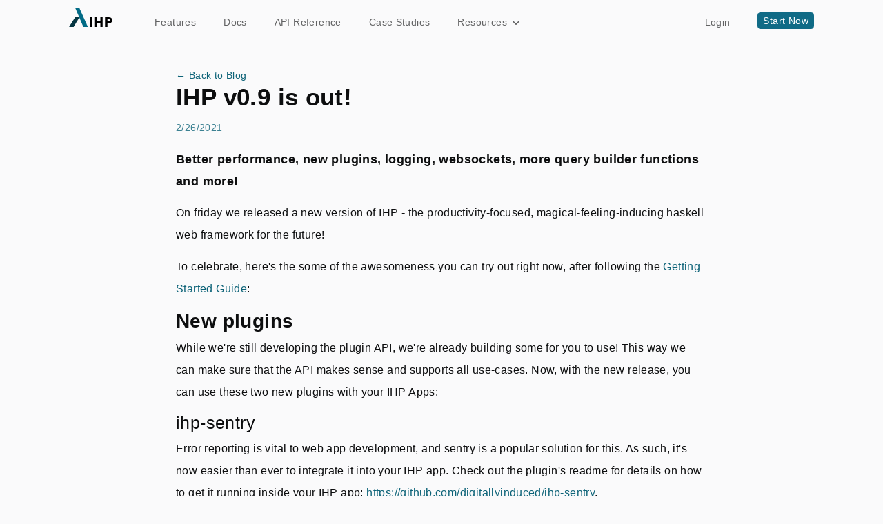

--- FILE ---
content_type: text/html; charset=utf-8
request_url: https://ihp.digitallyinduced.com/blog/30c94c17-c268-49e2-99bc-e430d3eacd5d-ihp-v0-9-is-out
body_size: 4156
content:
<!DOCTYPE HTML>
<html lang="en"><head><meta charset="utf-8"><meta name="viewport" content="width=device-width, initial-scale=1, shrink-to-fit=no"><meta property="og:locale" content="en_EN"><meta property="og:type" content="website"><meta property="og:title" content="IHP v0.9 is out!"><meta property="og:description" content="Better performance, new plugins, logging, websockets, more query builder functions and more!

On friday we released a new version of IHP - the productivity-focused, magical-feeling-inducing haskell web framework for 
the future!

To ce"><meta property="og:url" content="https://ihp.digitallyinduced.com/blog/30c94c17-c268-49e2-99bc-e430d3eacd5d-ihp-v0-9-is-out"><meta property="og:site_name" content="IHP: Integrated Haskell Platform"><meta name="author" content="digitally induced GmbH"><meta name="twitter:card" content="summary_large_image"><meta name="twitter:description" content="Better performance, new plugins, logging, websockets, more query builder functions and more!

On friday we released a new version of IHP - the productivity-focused, magical-feeling-inducing haskell web framework for 
the future!

To ce"><meta name="twitter:title" content="IHP v0.9 is out!"><meta name="twitter:site" content="@digitallyinduce"><meta property="og:image" content="https://ihp.digitallyinduced.com/social.png"><meta property="og:image:secure_url" content="https://ihp.digitallyinduced.com/social.png"><meta property="twitter:image" content="https://ihp.digitallyinduced.com/social.png"><meta property="og:image:width" content="1500"><meta property="og:image:height" content="1500"><title>IHP v0.9 is out!</title><link rel="shortcut icon" type="image/x-icon" href="/ihp-logo.svg"><link rel="stylesheet" href="/prod.css?v=1ra8sh627m8jqh3cjl45m5z0amysqsbc"> <script async="async" defer="defer" src="https://buttons.github.io/buttons.js"></script><script src="/prod.js?v=1ra8sh627m8jqh3cjl45m5z0amysqsbc"></script><script>!function(w,d){if(!w.rdt){var p=w.rdt=function(){p.sendEvent?p.sendEvent.apply(p,arguments):p.callQueue.push(arguments)};p.callQueue=[];var t=d.createElement("script");t.src="https://www.redditstatic.com/ads/pixel.js",t.async=!0;var s=d.getElementsByTagName("script")[0];s.parentNode.insertBefore(t,s)}}(window,document);rdt('init','t2_5bziq6mz');rdt('track', 'PageVisit');</script><script defer="defer" data-domain="ihp.digitallyinduced.com" src="https://plausible.io/js/plausible.js"></script></head><body class="d-flex flex-column min-vh-100 old-layout di-grid "><div class="di-row"><nav class="navbar menu navbar-expand-lg"><a class="navbar-brand" href="/"><img src="/ihp.svg" class="ihp-logo"></a><button class="navbar-toggler" type="button" data-toggle="collapse" data-target="#navbarNavAltMarkup" aria-controls="navbarNavAltMarkup" aria-expanded="false" aria-label="Toggle navigation"><svg width="24" height="24" class="" viewBox="0 0 24 24" fill="none" xmlns="http://www.w3.org/2000/svg"><path fill-rule="evenodd" clip-rule="evenodd" d="M4 7C4 6.44772 4.44772 6 5 6H19C19.5523 6 20 6.44772 20 7C20 7.55228 19.5523 8 19 8H5C4.44772 8 4 7.55228 4 7ZM4 12C4 11.4477 4.44772 11 5 11H19C19.5523 11 20 11.4477 20 12C20 12.5523 19.5523 13 19 13H5C4.44772 13 4 12.5523 4 12ZM5 16C4.44772 16 4 16.4477 4 17C4 17.5523 4.44772 18 5 18H19C19.5523 18 20 17.5523 20 17C20 16.4477 19.5523 16 19 16H5Z" fill="currentColor"></path></svg></button><div class="collapse navbar-collapse" id="navbarNavAltMarkup"><ul class="navbar-nav"><li class="nav-item"><a class="nav-link" href="/Features">Features</a></li><li class="nav-item"><a class="nav-link" href="https://ihp.digitallyinduced.com/Guide/" target="_blank">Docs</a></li><li class="nav-item"><a class="nav-link" href="https://ihp.digitallyinduced.com/api-docs/index.html" target="_blank" style="white-space: nowrap">API Reference</a></li><li class="nav-item"><a class="nav-link" href="/CaseStudies" style="white-space: nowrap">Case Studies</a></li><li class="nav-item dropdown"><a class="nav-link dropdown-toggle" href="#" id="navbarDropdown" role="button" data-toggle="dropdown" aria-haspopup="true" aria-expanded="false">Resources <svg width="18" height="18" class="" viewBox="0 0 24 24" fill="none" xmlns="http://www.w3.org/2000/svg"><path fill-rule="evenodd" clip-rule="evenodd" d="M5.29289 8.29289C4.90237 8.68342 4.90237 9.31658 5.29289 9.70711L11.2929 15.7071C11.6834 16.0976 12.3166 16.0976 12.7071 15.7071L18.7071 9.70711C19.0976 9.31658 19.0976 8.68342 18.7071 8.29289C18.3166 7.90237 17.6834 7.90237 17.2929 8.29289L12 13.5858L6.70711 8.29289C6.31658 7.90237 5.68342 7.90237 5.29289 8.29289Z" fill="currentColor"></path></svg></a><div class="dropdown-menu" aria-labelledby="navbarDropdown"><a class="dropdown-item" href="https://discuss.ihp.digitallyinduced.com/" target="_blank">Community</a><a class="dropdown-item" href="https://www.youtube.com/playlist?list=PLenFm8BWuKlS0IaE31DmKB_PbkMLmwWmG" target="_blank">IHP Casts</a><div class="dropdown-divider"></div><a class="dropdown-item" href="/Partners">Partners</a><a class="dropdown-item" href="/Jobs">Jobs</a><a class="dropdown-item" href="/blog">Blog</a><a class="dropdown-item" href="/Showcase">Showcase</a><a class="dropdown-item" href="/Events">Events</a><div class="dropdown-divider"></div><a class="dropdown-item" href="/Slack" target="_blank">Slack</a><a class="dropdown-item" href="/Stickers">Stickers</a><a class="dropdown-item" href="/Pricing">IHP Pro</a></div></li></ul><ul class="ml-auto navbar-nav position-relative"><li class="nav-item"><a class="nav-link" href="/NewSession">Login</a></li><li class="nav-item" style="padding-right:0 !important;"><a class="di-btn di-btn-s di-btn-contrast" href="/NewUser">Start Now</a></li></ul></div></nav></div><div class="mt-5"> <div id="post" class="container small-container"><a href="/blog">← Back to Blog</a><h1>IHP v0.9 is out!</h1><p class="text-muted"><time class="date" datetime="2021-02-26T16:53:00Z">26.02.2021, 16:53</time></p><div class="post-body"><p style="font-size: 1.25rem"><strong>Better performance, new plugins, logging, websockets, more query builder functions and more!</strong></p>

<p>On friday we released a new version of IHP - the productivity-focused, magical-feeling-inducing haskell web framework for 
the future!</p>

<p>To celebrate, here's the some of the awesomeness you can try out right now, after following the <a href="https://ihp.digitallyinduced.com/Guide/index.html">Getting Started Guide</a>:</p>

<h2>New plugins</h2>
<p>While we're still developing the plugin API, we're already building some for you to use! This way we can make sure that the API makes sense and supports all use-cases. Now, with the new release, you can use these two new plugins with your IHP Apps:</p>

<h3>ihp-sentry</h3>
<p>Error reporting is vital to web app development, and sentry is a popular solution for this. As such, it's now easier than ever to integrate it into your IHP app. Check out the plugin's readme for details on how to get it running inside your IHP app: <a href="https://github.com/digitallyinduced/ihp-sentry">https://github.com/digitallyinduced/ihp-sentry</a>.</p>

<h3>ihp-zip</h3>
<p>Sometimes your users want to download a lot of files at once. Especially with the DSGVO, users could always request all their data from your website. What better way to handle this than implementing a simple zip-download containing everything they ask for? Previously this might've been a hassle, but now with the new ihp-zip plugin, it's a breeze. Just like before, check out the plugin's readme for installation and usage instructions: <a href="https://github.com/digitallyinduced/ihp-zip">https://github.com/digitallyinduced/ihp-zip</a>.</p>

<h2>WebSockets</h2>
<p>IHP has always used websockets to update the frontend, and now you can easily use a custom websocket connection too! Just think of the possibilities: chat applications, real-time updates, games...</p>

<p>Of course, to get started you'll have to learn how to tap into this newfound power. Don't worry, we've got you covered: <a href="https://ihp.digitallyinduced.com/Guide/websockets.html">https://ihp.digitallyinduced.com/Guide/websockets.html</a>.</p>

<h2>Better Performance</h2>
<p>Everyone loves themselves a faster server. It's best when you don't even have to do anything to get the benefits. So, IHP v0.9 uses GHC's new non-moving memory, which should improve performance of all those awesome IHP apps out there! (Not that there was a performance issue before... But faster is always better, isn't it?)</p>

<h2>Logging</h2>
<p>We've already talked about error reporting. However, logging is just as important. And IHP now has its own Logging module ready for you to use! Say goodbye to <code>putStrLn</code>, and say welcome our new overlords <code>Log.debug</code>, <code>Log.info</code>, <code>Log.error</code>, <code>Log.warn</code>, <code>Log.fatal</code> and <code>Log.unknown</code>! You can even customize what a single line of logging looks like. Check out the detailed documentation: <a href="https://ihp.digitallyinduced.com/Guide/logging.html">https://ihp.digitallyinduced.com/Guide/logging.html</a>.</p>

<h2>Query Builder Functions</h2>
<p>There's a whole bunch of these:</p>

<h3><code>withTransaction</code></h3>
<p>...allows you to run multiple queries in a single database transaction.</p>

<h3><code>setJust</code></h3>
<p>...so you can simply do <code>project |> setJust #userId (get #id user)</code> instead of <code>project |> set #userId (Just (get #id user))</code>.</p>

<h3><code>distinct</code></h3>
<p>To remove duplicate rows from your query results.</p>

<p>...and more!</p>

<h2>Increased Magic</h2>
<p>Yepp, you heard that right. Actually this is related to AutoRoute. You can finally use more than just UUIDs and Id Project-like arguments for your controllers, without having to manually configure parseArgument. This simply means: less boilerplate, more magic, more productivity! We wrote it, so you don't have to.</p>

<h2>Conclusion</h2>
<p>This release held a bunch of awesome things, and we're happy that it's finally out there. If you want to read up on all the other awesome things that changed, here's the link to the changelog on Github: <a href="https://github.com/digitallyinduced/ihp/releases/tag/v0.9.0">https://github.com/digitallyinduced/ihp/releases/tag/v0.9.0</a>.</p>

<p>If you still haven't checked out IHP, now's as good a time as any. Also, join us in our community Slack: <a href="https://ihp.digitallyinduced.com/Slack">https://ihp.digitallyinduced.com/Slack</a>.</p>

<p>That's it! Tell us what your favorite feature of this release is, and till next time!</p></div><div class="text-center mb-5"><a href="/" class="btn btn-primary btn-lg">Get Started with IHP Today!</a></div></div></div> <div class="di-row footer"><div class="di-col-full di-mb-m di-mt-m"><img src="/ihp.svg" class="ihp-icon"></div></div><div class="di-row footer di-text-xxs"><div class="di-col-3 di-col-lg-4 di-mb-l"><p>Product</p><p><a href="/Features">Features</a></p><p><a href="/Showcase">Showcase</a></p><p><a href="/Partners">Partners</a></p><p><a href="/Pricing">Pricing</a></p><p><a href="/">Landing Page</a></p></div><div class="di-col-3 di-col-lg-4 di-mb-l"><p>Resources</p><p><a href="/blog">Blog</a></p><p><a href="/Events">Events</a></p><p><a href="https://www.youtube.com/playlist?list=PLenFm8BWuKlS0IaE31DmKB_PbkMLmwWmG" target="_blank">IHP Casts</a></p></div><div class="di-col-3 di-col-lg-4 di-mb-l"><p>For Developers</p><p><a href="https://ihp.digitallyinduced.com/Guide/index.html" target="_blank">Documentation</a></p><p><a href="https://ihp.digitallyinduced.com/api-docs/index.html" target="_blank">API Reference</a></p><p><a href="https://github.com/digitallyinduced/ihp" target="_blank">GitHub</a></p></div><div class="di-col-3 di-col-lg-4 di-mb-l"><p>Community</p><p><a href="https://discuss.ihp.digitallyinduced.com/" target="_blank">Forum</a></p><p><a href="/Slack" target="_blank">Slack</a></p><p><a href="https://twitter.com/digitallyinduce" target="_blank">Twitter</a></p><p><a href="https://github.com/digitallyinduced/ihp/discussions" target="_blank">GitHub</a></p><p><a href="https://dev.to/digitallyinduced" target="_blank">dev.to</a></p></div><div class="di-col-3 di-col-lg-4 di-mb-l"><p>Contact Us</p><p><a href="https://digitallyinduced.com/JobPositions" target="_blank">Jobs</a></p><p><a href="mailto:hi@digitallyinduced.com">hi@digitallyinduced.com</a></p><p>digitally induced GmbH<br>Schanzenstr. 96<br>40549 Düsseldorf<br>Germany</p><p><a href="https://www.digitallyinduced.com/imprint.html" target="_blank">Imprint</a></p></div></div><div class="di-row footer di-pb-m di-text-xxs"><div class="di-col-full d-flex"><span class="flex-grow-1">2024, <a href="https://www.digitallyinduced.com/" target="_blank">digitally induced GmbH</a></span></div></div><!--  Twitter universal website tag code  --><script>!function(e,t,n,s,u,a){e.twq||(s=e.twq=function(){s.exe?s.exe.apply(s,arguments):s.queue.push(arguments);
    },s.version='1.1',s.queue=[],u=t.createElement(n),u.async=!0,u.src='//static.ads-twitter.com/uwt.js',
    a=t.getElementsByTagName(n)[0],a.parentNode.insertBefore(u,a))}(window,document,'script');
    // Insert Twitter Pixel ID and Standard Event data below
    twq('init','o4x0m');
    twq('track','PageView');</script><!--  End Twitter universal website tag code  --></body></html>

--- FILE ---
content_type: text/css
request_url: https://ihp.digitallyinduced.com/prod.css?v=1ra8sh627m8jqh3cjl45m5z0amysqsbc
body_size: 30435
content:
/*!
 * Bootstrap v4.5.0 (https://getbootstrap.com/)
 * Copyright 2011-2020 The Bootstrap Authors
 * Copyright 2011-2020 Twitter, Inc.
 * Licensed under MIT (https://github.com/twbs/bootstrap/blob/master/LICENSE)
 */:root{--blue:#007bff;--indigo:#6610f2;--purple:#6f42c1;--pink:#e83e8c;--red:#dc3545;--orange:#fd7e14;--yellow:#ffc107;--green:#28a745;--teal:#20c997;--cyan:#17a2b8;--white:#fff;--gray:#6c757d;--gray-dark:#343a40;--primary:#007bff;--secondary:#6c757d;--success:#28a745;--info:#17a2b8;--warning:#ffc107;--danger:#dc3545;--light:#f8f9fa;--dark:#343a40;--breakpoint-xs:0;--breakpoint-sm:576px;--breakpoint-md:768px;--breakpoint-lg:992px;--breakpoint-xl:1200px;--font-family-sans-serif:-apple-system,BlinkMacSystemFont,"Segoe UI",Roboto,"Helvetica Neue",Arial,"Noto Sans",sans-serif,"Apple Color Emoji","Segoe UI Emoji","Segoe UI Symbol","Noto Color Emoji";--font-family-monospace:SFMono-Regular,Menlo,Monaco,Consolas,"Liberation Mono","Courier New",monospace}*,::after,::before{box-sizing:border-box}html{font-family:sans-serif;line-height:1.15;-webkit-text-size-adjust:100%;-webkit-tap-highlight-color:transparent}article,aside,figcaption,figure,footer,header,hgroup,main,nav,section{display:block}body{margin:0;font-family:-apple-system,BlinkMacSystemFont,"Segoe UI",Roboto,"Helvetica Neue",Arial,"Noto Sans",sans-serif,"Apple Color Emoji","Segoe UI Emoji","Segoe UI Symbol","Noto Color Emoji";font-size:1rem;font-weight:400;line-height:1.5;color:#212529;text-align:left;background-color:#fff}[tabindex="-1"]:focus:not(:focus-visible){outline:0!important}hr{box-sizing:content-box;height:0;overflow:visible}h1,h2,h3,h4,h5,h6{margin-top:0;margin-bottom:.5rem}p{margin-top:0;margin-bottom:1rem}abbr[data-original-title],abbr[title]{text-decoration:underline;-webkit-text-decoration:underline dotted;text-decoration:underline dotted;cursor:help;border-bottom:0;-webkit-text-decoration-skip-ink:none;text-decoration-skip-ink:none}address{margin-bottom:1rem;font-style:normal;line-height:inherit}dl,ol,ul{margin-top:0;margin-bottom:1rem}ol ol,ol ul,ul ol,ul ul{margin-bottom:0}dt{font-weight:700}dd{margin-bottom:.5rem;margin-left:0}blockquote{margin:0 0 1rem}b,strong{font-weight:bolder}small{font-size:80%}sub,sup{position:relative;font-size:75%;line-height:0;vertical-align:baseline}sub{bottom:-.25em}sup{top:-.5em}a{color:#007bff;text-decoration:none;background-color:transparent}a:hover{color:#0056b3;text-decoration:underline}a:not([href]){color:inherit;text-decoration:none}a:not([href]):hover{color:inherit;text-decoration:none}code,kbd,pre,samp{font-family:SFMono-Regular,Menlo,Monaco,Consolas,"Liberation Mono","Courier New",monospace;font-size:1em}pre{margin-top:0;margin-bottom:1rem;overflow:auto;-ms-overflow-style:scrollbar}figure{margin:0 0 1rem}img{vertical-align:middle;border-style:none}svg{overflow:hidden;vertical-align:middle}table{border-collapse:collapse}caption{padding-top:.75rem;padding-bottom:.75rem;color:#6c757d;text-align:left;caption-side:bottom}th{text-align:inherit}label{display:inline-block;margin-bottom:.5rem}button{border-radius:0}button:focus{outline:1px dotted;outline:5px auto -webkit-focus-ring-color}button,input,optgroup,select,textarea{margin:0;font-family:inherit;font-size:inherit;line-height:inherit}button,input{overflow:visible}button,select{text-transform:none}[role=button]{cursor:pointer}select{word-wrap:normal}[type=button],[type=reset],[type=submit],button{-webkit-appearance:button}[type=button]:not(:disabled),[type=reset]:not(:disabled),[type=submit]:not(:disabled),button:not(:disabled){cursor:pointer}[type=button]::-moz-focus-inner,[type=reset]::-moz-focus-inner,[type=submit]::-moz-focus-inner,button::-moz-focus-inner{padding:0;border-style:none}input[type=checkbox],input[type=radio]{box-sizing:border-box;padding:0}textarea{overflow:auto;resize:vertical}fieldset{min-width:0;padding:0;margin:0;border:0}legend{display:block;width:100%;max-width:100%;padding:0;margin-bottom:.5rem;font-size:1.5rem;line-height:inherit;color:inherit;white-space:normal}progress{vertical-align:baseline}[type=number]::-webkit-inner-spin-button,[type=number]::-webkit-outer-spin-button{height:auto}[type=search]{outline-offset:-2px;-webkit-appearance:none}[type=search]::-webkit-search-decoration{-webkit-appearance:none}::-webkit-file-upload-button{font:inherit;-webkit-appearance:button}output{display:inline-block}summary{display:list-item;cursor:pointer}template{display:none}[hidden]{display:none!important}.h1,.h2,.h3,.h4,.h5,.h6,h1,h2,h3,h4,h5,h6{margin-bottom:.5rem;font-weight:500;line-height:1.2}.h1,h1{font-size:2.5rem}.h2,h2{font-size:2rem}.h3,h3{font-size:1.75rem}.h4,h4{font-size:1.5rem}.h5,h5{font-size:1.25rem}.h6,h6{font-size:1rem}.lead{font-size:1.25rem;font-weight:300}.display-1{font-size:6rem;font-weight:300;line-height:1.2}.display-2{font-size:5.5rem;font-weight:300;line-height:1.2}.display-3{font-size:4.5rem;font-weight:300;line-height:1.2}.display-4{font-size:3.5rem;font-weight:300;line-height:1.2}hr{margin-top:1rem;margin-bottom:1rem;border:0;border-top:1px solid rgba(0,0,0,.1)}.small,small{font-size:80%;font-weight:400}.mark,mark{padding:.2em;background-color:#fcf8e3}.list-unstyled{padding-left:0;list-style:none}.list-inline{padding-left:0;list-style:none}.list-inline-item{display:inline-block}.list-inline-item:not(:last-child){margin-right:.5rem}.initialism{font-size:90%;text-transform:uppercase}.blockquote{margin-bottom:1rem;font-size:1.25rem}.blockquote-footer{display:block;font-size:80%;color:#6c757d}.blockquote-footer::before{content:"\2014\00A0"}.img-fluid{max-width:100%;height:auto}.img-thumbnail{padding:.25rem;background-color:#fff;border:1px solid #dee2e6;border-radius:.25rem;max-width:100%;height:auto}.figure{display:inline-block}.figure-img{margin-bottom:.5rem;line-height:1}.figure-caption{font-size:90%;color:#6c757d}code{font-size:87.5%;color:#e83e8c;word-wrap:break-word}a>code{color:inherit}kbd{padding:.2rem .4rem;font-size:87.5%;color:#fff;background-color:#212529;border-radius:.2rem}kbd kbd{padding:0;font-size:100%;font-weight:700}pre{display:block;font-size:87.5%;color:#212529}pre code{font-size:inherit;color:inherit;word-break:normal}.pre-scrollable{max-height:340px;overflow-y:scroll}.container{width:100%;padding-right:15px;padding-left:15px;margin-right:auto;margin-left:auto}@media (min-width:576px){.container{max-width:540px}}@media (min-width:768px){.container{max-width:720px}}@media (min-width:992px){.container{max-width:960px}}@media (min-width:1200px){.container{max-width:1140px}}.container-fluid,.container-lg,.container-md,.container-sm,.container-xl{width:100%;padding-right:15px;padding-left:15px;margin-right:auto;margin-left:auto}@media (min-width:576px){.container,.container-sm{max-width:540px}}@media (min-width:768px){.container,.container-md,.container-sm{max-width:720px}}@media (min-width:992px){.container,.container-lg,.container-md,.container-sm{max-width:960px}}@media (min-width:1200px){.container,.container-lg,.container-md,.container-sm,.container-xl{max-width:1140px}}.row{display:-ms-flexbox;display:flex;-ms-flex-wrap:wrap;flex-wrap:wrap;margin-right:-15px;margin-left:-15px}.no-gutters{margin-right:0;margin-left:0}.no-gutters>.col,.no-gutters>[class*=col-]{padding-right:0;padding-left:0}.col,.col-1,.col-10,.col-11,.col-12,.col-2,.col-3,.col-4,.col-5,.col-6,.col-7,.col-8,.col-9,.col-auto,.col-lg,.col-lg-1,.col-lg-10,.col-lg-11,.col-lg-12,.col-lg-2,.col-lg-3,.col-lg-4,.col-lg-5,.col-lg-6,.col-lg-7,.col-lg-8,.col-lg-9,.col-lg-auto,.col-md,.col-md-1,.col-md-10,.col-md-11,.col-md-12,.col-md-2,.col-md-3,.col-md-4,.col-md-5,.col-md-6,.col-md-7,.col-md-8,.col-md-9,.col-md-auto,.col-sm,.col-sm-1,.col-sm-10,.col-sm-11,.col-sm-12,.col-sm-2,.col-sm-3,.col-sm-4,.col-sm-5,.col-sm-6,.col-sm-7,.col-sm-8,.col-sm-9,.col-sm-auto,.col-xl,.col-xl-1,.col-xl-10,.col-xl-11,.col-xl-12,.col-xl-2,.col-xl-3,.col-xl-4,.col-xl-5,.col-xl-6,.col-xl-7,.col-xl-8,.col-xl-9,.col-xl-auto{position:relative;width:100%;padding-right:15px;padding-left:15px}.col{-ms-flex-preferred-size:0;flex-basis:0;-ms-flex-positive:1;flex-grow:1;min-width:0;max-width:100%}.row-cols-1>*{-ms-flex:0 0 100%;flex:0 0 100%;max-width:100%}.row-cols-2>*{-ms-flex:0 0 50%;flex:0 0 50%;max-width:50%}.row-cols-3>*{-ms-flex:0 0 33.333333%;flex:0 0 33.333333%;max-width:33.333333%}.row-cols-4>*{-ms-flex:0 0 25%;flex:0 0 25%;max-width:25%}.row-cols-5>*{-ms-flex:0 0 20%;flex:0 0 20%;max-width:20%}.row-cols-6>*{-ms-flex:0 0 16.666667%;flex:0 0 16.666667%;max-width:16.666667%}.col-auto{-ms-flex:0 0 auto;flex:0 0 auto;width:auto;max-width:100%}.col-1{-ms-flex:0 0 8.333333%;flex:0 0 8.333333%;max-width:8.333333%}.col-2{-ms-flex:0 0 16.666667%;flex:0 0 16.666667%;max-width:16.666667%}.col-3{-ms-flex:0 0 25%;flex:0 0 25%;max-width:25%}.col-4{-ms-flex:0 0 33.333333%;flex:0 0 33.333333%;max-width:33.333333%}.col-5{-ms-flex:0 0 41.666667%;flex:0 0 41.666667%;max-width:41.666667%}.col-6{-ms-flex:0 0 50%;flex:0 0 50%;max-width:50%}.col-7{-ms-flex:0 0 58.333333%;flex:0 0 58.333333%;max-width:58.333333%}.col-8{-ms-flex:0 0 66.666667%;flex:0 0 66.666667%;max-width:66.666667%}.col-9{-ms-flex:0 0 75%;flex:0 0 75%;max-width:75%}.col-10{-ms-flex:0 0 83.333333%;flex:0 0 83.333333%;max-width:83.333333%}.col-11{-ms-flex:0 0 91.666667%;flex:0 0 91.666667%;max-width:91.666667%}.col-12{-ms-flex:0 0 100%;flex:0 0 100%;max-width:100%}.order-first{-ms-flex-order:-1;order:-1}.order-last{-ms-flex-order:13;order:13}.order-0{-ms-flex-order:0;order:0}.order-1{-ms-flex-order:1;order:1}.order-2{-ms-flex-order:2;order:2}.order-3{-ms-flex-order:3;order:3}.order-4{-ms-flex-order:4;order:4}.order-5{-ms-flex-order:5;order:5}.order-6{-ms-flex-order:6;order:6}.order-7{-ms-flex-order:7;order:7}.order-8{-ms-flex-order:8;order:8}.order-9{-ms-flex-order:9;order:9}.order-10{-ms-flex-order:10;order:10}.order-11{-ms-flex-order:11;order:11}.order-12{-ms-flex-order:12;order:12}.offset-1{margin-left:8.333333%}.offset-2{margin-left:16.666667%}.offset-3{margin-left:25%}.offset-4{margin-left:33.333333%}.offset-5{margin-left:41.666667%}.offset-6{margin-left:50%}.offset-7{margin-left:58.333333%}.offset-8{margin-left:66.666667%}.offset-9{margin-left:75%}.offset-10{margin-left:83.333333%}.offset-11{margin-left:91.666667%}@media (min-width:576px){.col-sm{-ms-flex-preferred-size:0;flex-basis:0;-ms-flex-positive:1;flex-grow:1;min-width:0;max-width:100%}.row-cols-sm-1>*{-ms-flex:0 0 100%;flex:0 0 100%;max-width:100%}.row-cols-sm-2>*{-ms-flex:0 0 50%;flex:0 0 50%;max-width:50%}.row-cols-sm-3>*{-ms-flex:0 0 33.333333%;flex:0 0 33.333333%;max-width:33.333333%}.row-cols-sm-4>*{-ms-flex:0 0 25%;flex:0 0 25%;max-width:25%}.row-cols-sm-5>*{-ms-flex:0 0 20%;flex:0 0 20%;max-width:20%}.row-cols-sm-6>*{-ms-flex:0 0 16.666667%;flex:0 0 16.666667%;max-width:16.666667%}.col-sm-auto{-ms-flex:0 0 auto;flex:0 0 auto;width:auto;max-width:100%}.col-sm-1{-ms-flex:0 0 8.333333%;flex:0 0 8.333333%;max-width:8.333333%}.col-sm-2{-ms-flex:0 0 16.666667%;flex:0 0 16.666667%;max-width:16.666667%}.col-sm-3{-ms-flex:0 0 25%;flex:0 0 25%;max-width:25%}.col-sm-4{-ms-flex:0 0 33.333333%;flex:0 0 33.333333%;max-width:33.333333%}.col-sm-5{-ms-flex:0 0 41.666667%;flex:0 0 41.666667%;max-width:41.666667%}.col-sm-6{-ms-flex:0 0 50%;flex:0 0 50%;max-width:50%}.col-sm-7{-ms-flex:0 0 58.333333%;flex:0 0 58.333333%;max-width:58.333333%}.col-sm-8{-ms-flex:0 0 66.666667%;flex:0 0 66.666667%;max-width:66.666667%}.col-sm-9{-ms-flex:0 0 75%;flex:0 0 75%;max-width:75%}.col-sm-10{-ms-flex:0 0 83.333333%;flex:0 0 83.333333%;max-width:83.333333%}.col-sm-11{-ms-flex:0 0 91.666667%;flex:0 0 91.666667%;max-width:91.666667%}.col-sm-12{-ms-flex:0 0 100%;flex:0 0 100%;max-width:100%}.order-sm-first{-ms-flex-order:-1;order:-1}.order-sm-last{-ms-flex-order:13;order:13}.order-sm-0{-ms-flex-order:0;order:0}.order-sm-1{-ms-flex-order:1;order:1}.order-sm-2{-ms-flex-order:2;order:2}.order-sm-3{-ms-flex-order:3;order:3}.order-sm-4{-ms-flex-order:4;order:4}.order-sm-5{-ms-flex-order:5;order:5}.order-sm-6{-ms-flex-order:6;order:6}.order-sm-7{-ms-flex-order:7;order:7}.order-sm-8{-ms-flex-order:8;order:8}.order-sm-9{-ms-flex-order:9;order:9}.order-sm-10{-ms-flex-order:10;order:10}.order-sm-11{-ms-flex-order:11;order:11}.order-sm-12{-ms-flex-order:12;order:12}.offset-sm-0{margin-left:0}.offset-sm-1{margin-left:8.333333%}.offset-sm-2{margin-left:16.666667%}.offset-sm-3{margin-left:25%}.offset-sm-4{margin-left:33.333333%}.offset-sm-5{margin-left:41.666667%}.offset-sm-6{margin-left:50%}.offset-sm-7{margin-left:58.333333%}.offset-sm-8{margin-left:66.666667%}.offset-sm-9{margin-left:75%}.offset-sm-10{margin-left:83.333333%}.offset-sm-11{margin-left:91.666667%}}@media (min-width:768px){.col-md{-ms-flex-preferred-size:0;flex-basis:0;-ms-flex-positive:1;flex-grow:1;min-width:0;max-width:100%}.row-cols-md-1>*{-ms-flex:0 0 100%;flex:0 0 100%;max-width:100%}.row-cols-md-2>*{-ms-flex:0 0 50%;flex:0 0 50%;max-width:50%}.row-cols-md-3>*{-ms-flex:0 0 33.333333%;flex:0 0 33.333333%;max-width:33.333333%}.row-cols-md-4>*{-ms-flex:0 0 25%;flex:0 0 25%;max-width:25%}.row-cols-md-5>*{-ms-flex:0 0 20%;flex:0 0 20%;max-width:20%}.row-cols-md-6>*{-ms-flex:0 0 16.666667%;flex:0 0 16.666667%;max-width:16.666667%}.col-md-auto{-ms-flex:0 0 auto;flex:0 0 auto;width:auto;max-width:100%}.col-md-1{-ms-flex:0 0 8.333333%;flex:0 0 8.333333%;max-width:8.333333%}.col-md-2{-ms-flex:0 0 16.666667%;flex:0 0 16.666667%;max-width:16.666667%}.col-md-3{-ms-flex:0 0 25%;flex:0 0 25%;max-width:25%}.col-md-4{-ms-flex:0 0 33.333333%;flex:0 0 33.333333%;max-width:33.333333%}.col-md-5{-ms-flex:0 0 41.666667%;flex:0 0 41.666667%;max-width:41.666667%}.col-md-6{-ms-flex:0 0 50%;flex:0 0 50%;max-width:50%}.col-md-7{-ms-flex:0 0 58.333333%;flex:0 0 58.333333%;max-width:58.333333%}.col-md-8{-ms-flex:0 0 66.666667%;flex:0 0 66.666667%;max-width:66.666667%}.col-md-9{-ms-flex:0 0 75%;flex:0 0 75%;max-width:75%}.col-md-10{-ms-flex:0 0 83.333333%;flex:0 0 83.333333%;max-width:83.333333%}.col-md-11{-ms-flex:0 0 91.666667%;flex:0 0 91.666667%;max-width:91.666667%}.col-md-12{-ms-flex:0 0 100%;flex:0 0 100%;max-width:100%}.order-md-first{-ms-flex-order:-1;order:-1}.order-md-last{-ms-flex-order:13;order:13}.order-md-0{-ms-flex-order:0;order:0}.order-md-1{-ms-flex-order:1;order:1}.order-md-2{-ms-flex-order:2;order:2}.order-md-3{-ms-flex-order:3;order:3}.order-md-4{-ms-flex-order:4;order:4}.order-md-5{-ms-flex-order:5;order:5}.order-md-6{-ms-flex-order:6;order:6}.order-md-7{-ms-flex-order:7;order:7}.order-md-8{-ms-flex-order:8;order:8}.order-md-9{-ms-flex-order:9;order:9}.order-md-10{-ms-flex-order:10;order:10}.order-md-11{-ms-flex-order:11;order:11}.order-md-12{-ms-flex-order:12;order:12}.offset-md-0{margin-left:0}.offset-md-1{margin-left:8.333333%}.offset-md-2{margin-left:16.666667%}.offset-md-3{margin-left:25%}.offset-md-4{margin-left:33.333333%}.offset-md-5{margin-left:41.666667%}.offset-md-6{margin-left:50%}.offset-md-7{margin-left:58.333333%}.offset-md-8{margin-left:66.666667%}.offset-md-9{margin-left:75%}.offset-md-10{margin-left:83.333333%}.offset-md-11{margin-left:91.666667%}}@media (min-width:992px){.col-lg{-ms-flex-preferred-size:0;flex-basis:0;-ms-flex-positive:1;flex-grow:1;min-width:0;max-width:100%}.row-cols-lg-1>*{-ms-flex:0 0 100%;flex:0 0 100%;max-width:100%}.row-cols-lg-2>*{-ms-flex:0 0 50%;flex:0 0 50%;max-width:50%}.row-cols-lg-3>*{-ms-flex:0 0 33.333333%;flex:0 0 33.333333%;max-width:33.333333%}.row-cols-lg-4>*{-ms-flex:0 0 25%;flex:0 0 25%;max-width:25%}.row-cols-lg-5>*{-ms-flex:0 0 20%;flex:0 0 20%;max-width:20%}.row-cols-lg-6>*{-ms-flex:0 0 16.666667%;flex:0 0 16.666667%;max-width:16.666667%}.col-lg-auto{-ms-flex:0 0 auto;flex:0 0 auto;width:auto;max-width:100%}.col-lg-1{-ms-flex:0 0 8.333333%;flex:0 0 8.333333%;max-width:8.333333%}.col-lg-2{-ms-flex:0 0 16.666667%;flex:0 0 16.666667%;max-width:16.666667%}.col-lg-3{-ms-flex:0 0 25%;flex:0 0 25%;max-width:25%}.col-lg-4{-ms-flex:0 0 33.333333%;flex:0 0 33.333333%;max-width:33.333333%}.col-lg-5{-ms-flex:0 0 41.666667%;flex:0 0 41.666667%;max-width:41.666667%}.col-lg-6{-ms-flex:0 0 50%;flex:0 0 50%;max-width:50%}.col-lg-7{-ms-flex:0 0 58.333333%;flex:0 0 58.333333%;max-width:58.333333%}.col-lg-8{-ms-flex:0 0 66.666667%;flex:0 0 66.666667%;max-width:66.666667%}.col-lg-9{-ms-flex:0 0 75%;flex:0 0 75%;max-width:75%}.col-lg-10{-ms-flex:0 0 83.333333%;flex:0 0 83.333333%;max-width:83.333333%}.col-lg-11{-ms-flex:0 0 91.666667%;flex:0 0 91.666667%;max-width:91.666667%}.col-lg-12{-ms-flex:0 0 100%;flex:0 0 100%;max-width:100%}.order-lg-first{-ms-flex-order:-1;order:-1}.order-lg-last{-ms-flex-order:13;order:13}.order-lg-0{-ms-flex-order:0;order:0}.order-lg-1{-ms-flex-order:1;order:1}.order-lg-2{-ms-flex-order:2;order:2}.order-lg-3{-ms-flex-order:3;order:3}.order-lg-4{-ms-flex-order:4;order:4}.order-lg-5{-ms-flex-order:5;order:5}.order-lg-6{-ms-flex-order:6;order:6}.order-lg-7{-ms-flex-order:7;order:7}.order-lg-8{-ms-flex-order:8;order:8}.order-lg-9{-ms-flex-order:9;order:9}.order-lg-10{-ms-flex-order:10;order:10}.order-lg-11{-ms-flex-order:11;order:11}.order-lg-12{-ms-flex-order:12;order:12}.offset-lg-0{margin-left:0}.offset-lg-1{margin-left:8.333333%}.offset-lg-2{margin-left:16.666667%}.offset-lg-3{margin-left:25%}.offset-lg-4{margin-left:33.333333%}.offset-lg-5{margin-left:41.666667%}.offset-lg-6{margin-left:50%}.offset-lg-7{margin-left:58.333333%}.offset-lg-8{margin-left:66.666667%}.offset-lg-9{margin-left:75%}.offset-lg-10{margin-left:83.333333%}.offset-lg-11{margin-left:91.666667%}}@media (min-width:1200px){.col-xl{-ms-flex-preferred-size:0;flex-basis:0;-ms-flex-positive:1;flex-grow:1;min-width:0;max-width:100%}.row-cols-xl-1>*{-ms-flex:0 0 100%;flex:0 0 100%;max-width:100%}.row-cols-xl-2>*{-ms-flex:0 0 50%;flex:0 0 50%;max-width:50%}.row-cols-xl-3>*{-ms-flex:0 0 33.333333%;flex:0 0 33.333333%;max-width:33.333333%}.row-cols-xl-4>*{-ms-flex:0 0 25%;flex:0 0 25%;max-width:25%}.row-cols-xl-5>*{-ms-flex:0 0 20%;flex:0 0 20%;max-width:20%}.row-cols-xl-6>*{-ms-flex:0 0 16.666667%;flex:0 0 16.666667%;max-width:16.666667%}.col-xl-auto{-ms-flex:0 0 auto;flex:0 0 auto;width:auto;max-width:100%}.col-xl-1{-ms-flex:0 0 8.333333%;flex:0 0 8.333333%;max-width:8.333333%}.col-xl-2{-ms-flex:0 0 16.666667%;flex:0 0 16.666667%;max-width:16.666667%}.col-xl-3{-ms-flex:0 0 25%;flex:0 0 25%;max-width:25%}.col-xl-4{-ms-flex:0 0 33.333333%;flex:0 0 33.333333%;max-width:33.333333%}.col-xl-5{-ms-flex:0 0 41.666667%;flex:0 0 41.666667%;max-width:41.666667%}.col-xl-6{-ms-flex:0 0 50%;flex:0 0 50%;max-width:50%}.col-xl-7{-ms-flex:0 0 58.333333%;flex:0 0 58.333333%;max-width:58.333333%}.col-xl-8{-ms-flex:0 0 66.666667%;flex:0 0 66.666667%;max-width:66.666667%}.col-xl-9{-ms-flex:0 0 75%;flex:0 0 75%;max-width:75%}.col-xl-10{-ms-flex:0 0 83.333333%;flex:0 0 83.333333%;max-width:83.333333%}.col-xl-11{-ms-flex:0 0 91.666667%;flex:0 0 91.666667%;max-width:91.666667%}.col-xl-12{-ms-flex:0 0 100%;flex:0 0 100%;max-width:100%}.order-xl-first{-ms-flex-order:-1;order:-1}.order-xl-last{-ms-flex-order:13;order:13}.order-xl-0{-ms-flex-order:0;order:0}.order-xl-1{-ms-flex-order:1;order:1}.order-xl-2{-ms-flex-order:2;order:2}.order-xl-3{-ms-flex-order:3;order:3}.order-xl-4{-ms-flex-order:4;order:4}.order-xl-5{-ms-flex-order:5;order:5}.order-xl-6{-ms-flex-order:6;order:6}.order-xl-7{-ms-flex-order:7;order:7}.order-xl-8{-ms-flex-order:8;order:8}.order-xl-9{-ms-flex-order:9;order:9}.order-xl-10{-ms-flex-order:10;order:10}.order-xl-11{-ms-flex-order:11;order:11}.order-xl-12{-ms-flex-order:12;order:12}.offset-xl-0{margin-left:0}.offset-xl-1{margin-left:8.333333%}.offset-xl-2{margin-left:16.666667%}.offset-xl-3{margin-left:25%}.offset-xl-4{margin-left:33.333333%}.offset-xl-5{margin-left:41.666667%}.offset-xl-6{margin-left:50%}.offset-xl-7{margin-left:58.333333%}.offset-xl-8{margin-left:66.666667%}.offset-xl-9{margin-left:75%}.offset-xl-10{margin-left:83.333333%}.offset-xl-11{margin-left:91.666667%}}.table{width:100%;margin-bottom:1rem;color:#212529}.table td,.table th{padding:.75rem;vertical-align:top;border-top:1px solid #dee2e6}.table thead th{vertical-align:bottom;border-bottom:2px solid #dee2e6}.table tbody+tbody{border-top:2px solid #dee2e6}.table-sm td,.table-sm th{padding:.3rem}.table-bordered{border:1px solid #dee2e6}.table-bordered td,.table-bordered th{border:1px solid #dee2e6}.table-bordered thead td,.table-bordered thead th{border-bottom-width:2px}.table-borderless tbody+tbody,.table-borderless td,.table-borderless th,.table-borderless thead th{border:0}.table-striped tbody tr:nth-of-type(odd){background-color:rgba(0,0,0,.05)}.table-hover tbody tr:hover{color:#212529;background-color:rgba(0,0,0,.075)}.table-primary,.table-primary>td,.table-primary>th{background-color:#b8daff}.table-primary tbody+tbody,.table-primary td,.table-primary th,.table-primary thead th{border-color:#7abaff}.table-hover .table-primary:hover{background-color:#9fcdff}.table-hover .table-primary:hover>td,.table-hover .table-primary:hover>th{background-color:#9fcdff}.table-secondary,.table-secondary>td,.table-secondary>th{background-color:#d6d8db}.table-secondary tbody+tbody,.table-secondary td,.table-secondary th,.table-secondary thead th{border-color:#b3b7bb}.table-hover .table-secondary:hover{background-color:#c8cbcf}.table-hover .table-secondary:hover>td,.table-hover .table-secondary:hover>th{background-color:#c8cbcf}.table-success,.table-success>td,.table-success>th{background-color:#c3e6cb}.table-success tbody+tbody,.table-success td,.table-success th,.table-success thead th{border-color:#8fd19e}.table-hover .table-success:hover{background-color:#b1dfbb}.table-hover .table-success:hover>td,.table-hover .table-success:hover>th{background-color:#b1dfbb}.table-info,.table-info>td,.table-info>th{background-color:#bee5eb}.table-info tbody+tbody,.table-info td,.table-info th,.table-info thead th{border-color:#86cfda}.table-hover .table-info:hover{background-color:#abdde5}.table-hover .table-info:hover>td,.table-hover .table-info:hover>th{background-color:#abdde5}.table-warning,.table-warning>td,.table-warning>th{background-color:#ffeeba}.table-warning tbody+tbody,.table-warning td,.table-warning th,.table-warning thead th{border-color:#ffdf7e}.table-hover .table-warning:hover{background-color:#ffe8a1}.table-hover .table-warning:hover>td,.table-hover .table-warning:hover>th{background-color:#ffe8a1}.table-danger,.table-danger>td,.table-danger>th{background-color:#f5c6cb}.table-danger tbody+tbody,.table-danger td,.table-danger th,.table-danger thead th{border-color:#ed969e}.table-hover .table-danger:hover{background-color:#f1b0b7}.table-hover .table-danger:hover>td,.table-hover .table-danger:hover>th{background-color:#f1b0b7}.table-light,.table-light>td,.table-light>th{background-color:#fdfdfe}.table-light tbody+tbody,.table-light td,.table-light th,.table-light thead th{border-color:#fbfcfc}.table-hover .table-light:hover{background-color:#ececf6}.table-hover .table-light:hover>td,.table-hover .table-light:hover>th{background-color:#ececf6}.table-dark,.table-dark>td,.table-dark>th{background-color:#c6c8ca}.table-dark tbody+tbody,.table-dark td,.table-dark th,.table-dark thead th{border-color:#95999c}.table-hover .table-dark:hover{background-color:#b9bbbe}.table-hover .table-dark:hover>td,.table-hover .table-dark:hover>th{background-color:#b9bbbe}.table-active,.table-active>td,.table-active>th{background-color:rgba(0,0,0,.075)}.table-hover .table-active:hover{background-color:rgba(0,0,0,.075)}.table-hover .table-active:hover>td,.table-hover .table-active:hover>th{background-color:rgba(0,0,0,.075)}.table .thead-dark th{color:#fff;background-color:#343a40;border-color:#454d55}.table .thead-light th{color:#495057;background-color:#e9ecef;border-color:#dee2e6}.table-dark{color:#fff;background-color:#343a40}.table-dark td,.table-dark th,.table-dark thead th{border-color:#454d55}.table-dark.table-bordered{border:0}.table-dark.table-striped tbody tr:nth-of-type(odd){background-color:rgba(255,255,255,.05)}.table-dark.table-hover tbody tr:hover{color:#fff;background-color:rgba(255,255,255,.075)}@media (max-width:575.98px){.table-responsive-sm{display:block;width:100%;overflow-x:auto;-webkit-overflow-scrolling:touch}.table-responsive-sm>.table-bordered{border:0}}@media (max-width:767.98px){.table-responsive-md{display:block;width:100%;overflow-x:auto;-webkit-overflow-scrolling:touch}.table-responsive-md>.table-bordered{border:0}}@media (max-width:991.98px){.table-responsive-lg{display:block;width:100%;overflow-x:auto;-webkit-overflow-scrolling:touch}.table-responsive-lg>.table-bordered{border:0}}@media (max-width:1199.98px){.table-responsive-xl{display:block;width:100%;overflow-x:auto;-webkit-overflow-scrolling:touch}.table-responsive-xl>.table-bordered{border:0}}.table-responsive{display:block;width:100%;overflow-x:auto;-webkit-overflow-scrolling:touch}.table-responsive>.table-bordered{border:0}.form-control{display:block;width:100%;height:calc(1.5em + .75rem + 2px);padding:.375rem .75rem;font-size:1rem;font-weight:400;line-height:1.5;color:#495057;background-color:#fff;background-clip:padding-box;border:1px solid #ced4da;border-radius:.25rem;transition:border-color .15s ease-in-out,box-shadow .15s ease-in-out}@media (prefers-reduced-motion:reduce){.form-control{transition:none}}.form-control::-ms-expand{background-color:transparent;border:0}.form-control:-moz-focusring{color:transparent;text-shadow:0 0 0 #495057}.form-control:focus{color:#495057;background-color:#fff;border-color:#80bdff;outline:0;box-shadow:0 0 0 .2rem rgba(0,123,255,.25)}.form-control::-webkit-input-placeholder{color:#6c757d;opacity:1}.form-control::-moz-placeholder{color:#6c757d;opacity:1}.form-control:-ms-input-placeholder{color:#6c757d;opacity:1}.form-control::-ms-input-placeholder{color:#6c757d;opacity:1}.form-control::placeholder{color:#6c757d;opacity:1}.form-control:disabled,.form-control[readonly]{background-color:#e9ecef;opacity:1}input[type=date].form-control,input[type=datetime-local].form-control,input[type=month].form-control,input[type=time].form-control{-webkit-appearance:none;-moz-appearance:none;appearance:none}select.form-control:focus::-ms-value{color:#495057;background-color:#fff}.form-control-file,.form-control-range{display:block;width:100%}.col-form-label{padding-top:calc(.375rem + 1px);padding-bottom:calc(.375rem + 1px);margin-bottom:0;font-size:inherit;line-height:1.5}.col-form-label-lg{padding-top:calc(.5rem + 1px);padding-bottom:calc(.5rem + 1px);font-size:1.25rem;line-height:1.5}.col-form-label-sm{padding-top:calc(.25rem + 1px);padding-bottom:calc(.25rem + 1px);font-size:.875rem;line-height:1.5}.form-control-plaintext{display:block;width:100%;padding:.375rem 0;margin-bottom:0;font-size:1rem;line-height:1.5;color:#212529;background-color:transparent;border:solid transparent;border-width:1px 0}.form-control-plaintext.form-control-lg,.form-control-plaintext.form-control-sm{padding-right:0;padding-left:0}.form-control-sm{height:calc(1.5em + .5rem + 2px);padding:.25rem .5rem;font-size:.875rem;line-height:1.5;border-radius:.2rem}.form-control-lg{height:calc(1.5em + 1rem + 2px);padding:.5rem 1rem;font-size:1.25rem;line-height:1.5;border-radius:.3rem}select.form-control[multiple],select.form-control[size]{height:auto}textarea.form-control{height:auto}.form-group{margin-bottom:1rem}.form-text{display:block;margin-top:.25rem}.form-row{display:-ms-flexbox;display:flex;-ms-flex-wrap:wrap;flex-wrap:wrap;margin-right:-5px;margin-left:-5px}.form-row>.col,.form-row>[class*=col-]{padding-right:5px;padding-left:5px}.form-check{position:relative;display:block;padding-left:1.25rem}.form-check-input{position:absolute;margin-top:.3rem;margin-left:-1.25rem}.form-check-input:disabled~.form-check-label,.form-check-input[disabled]~.form-check-label{color:#6c757d}.form-check-label{margin-bottom:0}.form-check-inline{display:-ms-inline-flexbox;display:inline-flex;-ms-flex-align:center;align-items:center;padding-left:0;margin-right:.75rem}.form-check-inline .form-check-input{position:static;margin-top:0;margin-right:.3125rem;margin-left:0}.valid-feedback{display:none;width:100%;margin-top:.25rem;font-size:80%;color:#28a745}.valid-tooltip{position:absolute;top:100%;z-index:5;display:none;max-width:100%;padding:.25rem .5rem;margin-top:.1rem;font-size:.875rem;line-height:1.5;color:#fff;background-color:rgba(40,167,69,.9);border-radius:.25rem}.is-valid~.valid-feedback,.is-valid~.valid-tooltip,.was-validated :valid~.valid-feedback,.was-validated :valid~.valid-tooltip{display:block}.form-control.is-valid,.was-validated .form-control:valid{border-color:#28a745;padding-right:calc(1.5em + .75rem);background-image:url("data:image/svg+xml,%3csvg xmlns='http://www.w3.org/2000/svg' width='8' height='8' viewBox='0 0 8 8'%3e%3cpath fill='%2328a745' d='M2.3 6.73L.6 4.53c-.4-1.04.46-1.4 1.1-.8l1.1 1.4 3.4-3.8c.6-.63 1.6-.27 1.2.7l-4 4.6c-.43.5-.8.4-1.1.1z'/%3e%3c/svg%3e");background-repeat:no-repeat;background-position:right calc(.375em + .1875rem) center;background-size:calc(.75em + .375rem) calc(.75em + .375rem)}.form-control.is-valid:focus,.was-validated .form-control:valid:focus{border-color:#28a745;box-shadow:0 0 0 .2rem rgba(40,167,69,.25)}.was-validated textarea.form-control:valid,textarea.form-control.is-valid{padding-right:calc(1.5em + .75rem);background-position:top calc(.375em + .1875rem) right calc(.375em + .1875rem)}.custom-select.is-valid,.was-validated .custom-select:valid{border-color:#28a745;padding-right:calc(.75em + 2.3125rem);background:url("data:image/svg+xml,%3csvg xmlns='http://www.w3.org/2000/svg' width='4' height='5' viewBox='0 0 4 5'%3e%3cpath fill='%23343a40' d='M2 0L0 2h4zm0 5L0 3h4z'/%3e%3c/svg%3e") no-repeat right .75rem center/8px 10px,url("data:image/svg+xml,%3csvg xmlns='http://www.w3.org/2000/svg' width='8' height='8' viewBox='0 0 8 8'%3e%3cpath fill='%2328a745' d='M2.3 6.73L.6 4.53c-.4-1.04.46-1.4 1.1-.8l1.1 1.4 3.4-3.8c.6-.63 1.6-.27 1.2.7l-4 4.6c-.43.5-.8.4-1.1.1z'/%3e%3c/svg%3e") #fff no-repeat center right 1.75rem/calc(.75em + .375rem) calc(.75em + .375rem)}.custom-select.is-valid:focus,.was-validated .custom-select:valid:focus{border-color:#28a745;box-shadow:0 0 0 .2rem rgba(40,167,69,.25)}.form-check-input.is-valid~.form-check-label,.was-validated .form-check-input:valid~.form-check-label{color:#28a745}.form-check-input.is-valid~.valid-feedback,.form-check-input.is-valid~.valid-tooltip,.was-validated .form-check-input:valid~.valid-feedback,.was-validated .form-check-input:valid~.valid-tooltip{display:block}.custom-control-input.is-valid~.custom-control-label,.was-validated .custom-control-input:valid~.custom-control-label{color:#28a745}.custom-control-input.is-valid~.custom-control-label::before,.was-validated .custom-control-input:valid~.custom-control-label::before{border-color:#28a745}.custom-control-input.is-valid:checked~.custom-control-label::before,.was-validated .custom-control-input:valid:checked~.custom-control-label::before{border-color:#34ce57;background-color:#34ce57}.custom-control-input.is-valid:focus~.custom-control-label::before,.was-validated .custom-control-input:valid:focus~.custom-control-label::before{box-shadow:0 0 0 .2rem rgba(40,167,69,.25)}.custom-control-input.is-valid:focus:not(:checked)~.custom-control-label::before,.was-validated .custom-control-input:valid:focus:not(:checked)~.custom-control-label::before{border-color:#28a745}.custom-file-input.is-valid~.custom-file-label,.was-validated .custom-file-input:valid~.custom-file-label{border-color:#28a745}.custom-file-input.is-valid:focus~.custom-file-label,.was-validated .custom-file-input:valid:focus~.custom-file-label{border-color:#28a745;box-shadow:0 0 0 .2rem rgba(40,167,69,.25)}.invalid-feedback{display:none;width:100%;margin-top:.25rem;font-size:80%;color:#dc3545}.invalid-tooltip{position:absolute;top:100%;z-index:5;display:none;max-width:100%;padding:.25rem .5rem;margin-top:.1rem;font-size:.875rem;line-height:1.5;color:#fff;background-color:rgba(220,53,69,.9);border-radius:.25rem}.is-invalid~.invalid-feedback,.is-invalid~.invalid-tooltip,.was-validated :invalid~.invalid-feedback,.was-validated :invalid~.invalid-tooltip{display:block}.form-control.is-invalid,.was-validated .form-control:invalid{border-color:#dc3545;padding-right:calc(1.5em + .75rem);background-image:url("data:image/svg+xml,%3csvg xmlns='http://www.w3.org/2000/svg' width='12' height='12' fill='none' stroke='%23dc3545' viewBox='0 0 12 12'%3e%3ccircle cx='6' cy='6' r='4.5'/%3e%3cpath stroke-linejoin='round' d='M5.8 3.6h.4L6 6.5z'/%3e%3ccircle cx='6' cy='8.2' r='.6' fill='%23dc3545' stroke='none'/%3e%3c/svg%3e");background-repeat:no-repeat;background-position:right calc(.375em + .1875rem) center;background-size:calc(.75em + .375rem) calc(.75em + .375rem)}.form-control.is-invalid:focus,.was-validated .form-control:invalid:focus{border-color:#dc3545;box-shadow:0 0 0 .2rem rgba(220,53,69,.25)}.was-validated textarea.form-control:invalid,textarea.form-control.is-invalid{padding-right:calc(1.5em + .75rem);background-position:top calc(.375em + .1875rem) right calc(.375em + .1875rem)}.custom-select.is-invalid,.was-validated .custom-select:invalid{border-color:#dc3545;padding-right:calc(.75em + 2.3125rem);background:url("data:image/svg+xml,%3csvg xmlns='http://www.w3.org/2000/svg' width='4' height='5' viewBox='0 0 4 5'%3e%3cpath fill='%23343a40' d='M2 0L0 2h4zm0 5L0 3h4z'/%3e%3c/svg%3e") no-repeat right .75rem center/8px 10px,url("data:image/svg+xml,%3csvg xmlns='http://www.w3.org/2000/svg' width='12' height='12' fill='none' stroke='%23dc3545' viewBox='0 0 12 12'%3e%3ccircle cx='6' cy='6' r='4.5'/%3e%3cpath stroke-linejoin='round' d='M5.8 3.6h.4L6 6.5z'/%3e%3ccircle cx='6' cy='8.2' r='.6' fill='%23dc3545' stroke='none'/%3e%3c/svg%3e") #fff no-repeat center right 1.75rem/calc(.75em + .375rem) calc(.75em + .375rem)}.custom-select.is-invalid:focus,.was-validated .custom-select:invalid:focus{border-color:#dc3545;box-shadow:0 0 0 .2rem rgba(220,53,69,.25)}.form-check-input.is-invalid~.form-check-label,.was-validated .form-check-input:invalid~.form-check-label{color:#dc3545}.form-check-input.is-invalid~.invalid-feedback,.form-check-input.is-invalid~.invalid-tooltip,.was-validated .form-check-input:invalid~.invalid-feedback,.was-validated .form-check-input:invalid~.invalid-tooltip{display:block}.custom-control-input.is-invalid~.custom-control-label,.was-validated .custom-control-input:invalid~.custom-control-label{color:#dc3545}.custom-control-input.is-invalid~.custom-control-label::before,.was-validated .custom-control-input:invalid~.custom-control-label::before{border-color:#dc3545}.custom-control-input.is-invalid:checked~.custom-control-label::before,.was-validated .custom-control-input:invalid:checked~.custom-control-label::before{border-color:#e4606d;background-color:#e4606d}.custom-control-input.is-invalid:focus~.custom-control-label::before,.was-validated .custom-control-input:invalid:focus~.custom-control-label::before{box-shadow:0 0 0 .2rem rgba(220,53,69,.25)}.custom-control-input.is-invalid:focus:not(:checked)~.custom-control-label::before,.was-validated .custom-control-input:invalid:focus:not(:checked)~.custom-control-label::before{border-color:#dc3545}.custom-file-input.is-invalid~.custom-file-label,.was-validated .custom-file-input:invalid~.custom-file-label{border-color:#dc3545}.custom-file-input.is-invalid:focus~.custom-file-label,.was-validated .custom-file-input:invalid:focus~.custom-file-label{border-color:#dc3545;box-shadow:0 0 0 .2rem rgba(220,53,69,.25)}.form-inline{display:-ms-flexbox;display:flex;-ms-flex-flow:row wrap;flex-flow:row wrap;-ms-flex-align:center;align-items:center}.form-inline .form-check{width:100%}@media (min-width:576px){.form-inline label{display:-ms-flexbox;display:flex;-ms-flex-align:center;align-items:center;-ms-flex-pack:center;justify-content:center;margin-bottom:0}.form-inline .form-group{display:-ms-flexbox;display:flex;-ms-flex:0 0 auto;flex:0 0 auto;-ms-flex-flow:row wrap;flex-flow:row wrap;-ms-flex-align:center;align-items:center;margin-bottom:0}.form-inline .form-control{display:inline-block;width:auto;vertical-align:middle}.form-inline .form-control-plaintext{display:inline-block}.form-inline .custom-select,.form-inline .input-group{width:auto}.form-inline .form-check{display:-ms-flexbox;display:flex;-ms-flex-align:center;align-items:center;-ms-flex-pack:center;justify-content:center;width:auto;padding-left:0}.form-inline .form-check-input{position:relative;-ms-flex-negative:0;flex-shrink:0;margin-top:0;margin-right:.25rem;margin-left:0}.form-inline .custom-control{-ms-flex-align:center;align-items:center;-ms-flex-pack:center;justify-content:center}.form-inline .custom-control-label{margin-bottom:0}}.btn{display:inline-block;font-weight:400;color:#212529;text-align:center;vertical-align:middle;-webkit-user-select:none;-moz-user-select:none;-ms-user-select:none;user-select:none;background-color:transparent;border:1px solid transparent;padding:.375rem .75rem;font-size:1rem;line-height:1.5;border-radius:.25rem;transition:color .15s ease-in-out,background-color .15s ease-in-out,border-color .15s ease-in-out,box-shadow .15s ease-in-out}@media (prefers-reduced-motion:reduce){.btn{transition:none}}.btn:hover{color:#212529;text-decoration:none}.btn.focus,.btn:focus{outline:0;box-shadow:0 0 0 .2rem rgba(0,123,255,.25)}.btn.disabled,.btn:disabled{opacity:.65}.btn:not(:disabled):not(.disabled){cursor:pointer}a.btn.disabled,fieldset:disabled a.btn{pointer-events:none}.btn-primary{color:#fff;background-color:#007bff;border-color:#007bff}.btn-primary:hover{color:#fff;background-color:#0069d9;border-color:#0062cc}.btn-primary.focus,.btn-primary:focus{color:#fff;background-color:#0069d9;border-color:#0062cc;box-shadow:0 0 0 .2rem rgba(38,143,255,.5)}.btn-primary.disabled,.btn-primary:disabled{color:#fff;background-color:#007bff;border-color:#007bff}.btn-primary:not(:disabled):not(.disabled).active,.btn-primary:not(:disabled):not(.disabled):active,.show>.btn-primary.dropdown-toggle{color:#fff;background-color:#0062cc;border-color:#005cbf}.btn-primary:not(:disabled):not(.disabled).active:focus,.btn-primary:not(:disabled):not(.disabled):active:focus,.show>.btn-primary.dropdown-toggle:focus{box-shadow:0 0 0 .2rem rgba(38,143,255,.5)}.btn-secondary{color:#fff;background-color:#6c757d;border-color:#6c757d}.btn-secondary:hover{color:#fff;background-color:#5a6268;border-color:#545b62}.btn-secondary.focus,.btn-secondary:focus{color:#fff;background-color:#5a6268;border-color:#545b62;box-shadow:0 0 0 .2rem rgba(130,138,145,.5)}.btn-secondary.disabled,.btn-secondary:disabled{color:#fff;background-color:#6c757d;border-color:#6c757d}.btn-secondary:not(:disabled):not(.disabled).active,.btn-secondary:not(:disabled):not(.disabled):active,.show>.btn-secondary.dropdown-toggle{color:#fff;background-color:#545b62;border-color:#4e555b}.btn-secondary:not(:disabled):not(.disabled).active:focus,.btn-secondary:not(:disabled):not(.disabled):active:focus,.show>.btn-secondary.dropdown-toggle:focus{box-shadow:0 0 0 .2rem rgba(130,138,145,.5)}.btn-success{color:#fff;background-color:#28a745;border-color:#28a745}.btn-success:hover{color:#fff;background-color:#218838;border-color:#1e7e34}.btn-success.focus,.btn-success:focus{color:#fff;background-color:#218838;border-color:#1e7e34;box-shadow:0 0 0 .2rem rgba(72,180,97,.5)}.btn-success.disabled,.btn-success:disabled{color:#fff;background-color:#28a745;border-color:#28a745}.btn-success:not(:disabled):not(.disabled).active,.btn-success:not(:disabled):not(.disabled):active,.show>.btn-success.dropdown-toggle{color:#fff;background-color:#1e7e34;border-color:#1c7430}.btn-success:not(:disabled):not(.disabled).active:focus,.btn-success:not(:disabled):not(.disabled):active:focus,.show>.btn-success.dropdown-toggle:focus{box-shadow:0 0 0 .2rem rgba(72,180,97,.5)}.btn-info{color:#fff;background-color:#17a2b8;border-color:#17a2b8}.btn-info:hover{color:#fff;background-color:#138496;border-color:#117a8b}.btn-info.focus,.btn-info:focus{color:#fff;background-color:#138496;border-color:#117a8b;box-shadow:0 0 0 .2rem rgba(58,176,195,.5)}.btn-info.disabled,.btn-info:disabled{color:#fff;background-color:#17a2b8;border-color:#17a2b8}.btn-info:not(:disabled):not(.disabled).active,.btn-info:not(:disabled):not(.disabled):active,.show>.btn-info.dropdown-toggle{color:#fff;background-color:#117a8b;border-color:#10707f}.btn-info:not(:disabled):not(.disabled).active:focus,.btn-info:not(:disabled):not(.disabled):active:focus,.show>.btn-info.dropdown-toggle:focus{box-shadow:0 0 0 .2rem rgba(58,176,195,.5)}.btn-warning{color:#212529;background-color:#ffc107;border-color:#ffc107}.btn-warning:hover{color:#212529;background-color:#e0a800;border-color:#d39e00}.btn-warning.focus,.btn-warning:focus{color:#212529;background-color:#e0a800;border-color:#d39e00;box-shadow:0 0 0 .2rem rgba(222,170,12,.5)}.btn-warning.disabled,.btn-warning:disabled{color:#212529;background-color:#ffc107;border-color:#ffc107}.btn-warning:not(:disabled):not(.disabled).active,.btn-warning:not(:disabled):not(.disabled):active,.show>.btn-warning.dropdown-toggle{color:#212529;background-color:#d39e00;border-color:#c69500}.btn-warning:not(:disabled):not(.disabled).active:focus,.btn-warning:not(:disabled):not(.disabled):active:focus,.show>.btn-warning.dropdown-toggle:focus{box-shadow:0 0 0 .2rem rgba(222,170,12,.5)}.btn-danger{color:#fff;background-color:#dc3545;border-color:#dc3545}.btn-danger:hover{color:#fff;background-color:#c82333;border-color:#bd2130}.btn-danger.focus,.btn-danger:focus{color:#fff;background-color:#c82333;border-color:#bd2130;box-shadow:0 0 0 .2rem rgba(225,83,97,.5)}.btn-danger.disabled,.btn-danger:disabled{color:#fff;background-color:#dc3545;border-color:#dc3545}.btn-danger:not(:disabled):not(.disabled).active,.btn-danger:not(:disabled):not(.disabled):active,.show>.btn-danger.dropdown-toggle{color:#fff;background-color:#bd2130;border-color:#b21f2d}.btn-danger:not(:disabled):not(.disabled).active:focus,.btn-danger:not(:disabled):not(.disabled):active:focus,.show>.btn-danger.dropdown-toggle:focus{box-shadow:0 0 0 .2rem rgba(225,83,97,.5)}.btn-light{color:#212529;background-color:#f8f9fa;border-color:#f8f9fa}.btn-light:hover{color:#212529;background-color:#e2e6ea;border-color:#dae0e5}.btn-light.focus,.btn-light:focus{color:#212529;background-color:#e2e6ea;border-color:#dae0e5;box-shadow:0 0 0 .2rem rgba(216,217,219,.5)}.btn-light.disabled,.btn-light:disabled{color:#212529;background-color:#f8f9fa;border-color:#f8f9fa}.btn-light:not(:disabled):not(.disabled).active,.btn-light:not(:disabled):not(.disabled):active,.show>.btn-light.dropdown-toggle{color:#212529;background-color:#dae0e5;border-color:#d3d9df}.btn-light:not(:disabled):not(.disabled).active:focus,.btn-light:not(:disabled):not(.disabled):active:focus,.show>.btn-light.dropdown-toggle:focus{box-shadow:0 0 0 .2rem rgba(216,217,219,.5)}.btn-dark{color:#fff;background-color:#343a40;border-color:#343a40}.btn-dark:hover{color:#fff;background-color:#23272b;border-color:#1d2124}.btn-dark.focus,.btn-dark:focus{color:#fff;background-color:#23272b;border-color:#1d2124;box-shadow:0 0 0 .2rem rgba(82,88,93,.5)}.btn-dark.disabled,.btn-dark:disabled{color:#fff;background-color:#343a40;border-color:#343a40}.btn-dark:not(:disabled):not(.disabled).active,.btn-dark:not(:disabled):not(.disabled):active,.show>.btn-dark.dropdown-toggle{color:#fff;background-color:#1d2124;border-color:#171a1d}.btn-dark:not(:disabled):not(.disabled).active:focus,.btn-dark:not(:disabled):not(.disabled):active:focus,.show>.btn-dark.dropdown-toggle:focus{box-shadow:0 0 0 .2rem rgba(82,88,93,.5)}.btn-outline-primary{color:#007bff;border-color:#007bff}.btn-outline-primary:hover{color:#fff;background-color:#007bff;border-color:#007bff}.btn-outline-primary.focus,.btn-outline-primary:focus{box-shadow:0 0 0 .2rem rgba(0,123,255,.5)}.btn-outline-primary.disabled,.btn-outline-primary:disabled{color:#007bff;background-color:transparent}.btn-outline-primary:not(:disabled):not(.disabled).active,.btn-outline-primary:not(:disabled):not(.disabled):active,.show>.btn-outline-primary.dropdown-toggle{color:#fff;background-color:#007bff;border-color:#007bff}.btn-outline-primary:not(:disabled):not(.disabled).active:focus,.btn-outline-primary:not(:disabled):not(.disabled):active:focus,.show>.btn-outline-primary.dropdown-toggle:focus{box-shadow:0 0 0 .2rem rgba(0,123,255,.5)}.btn-outline-secondary{color:#6c757d;border-color:#6c757d}.btn-outline-secondary:hover{color:#fff;background-color:#6c757d;border-color:#6c757d}.btn-outline-secondary.focus,.btn-outline-secondary:focus{box-shadow:0 0 0 .2rem rgba(108,117,125,.5)}.btn-outline-secondary.disabled,.btn-outline-secondary:disabled{color:#6c757d;background-color:transparent}.btn-outline-secondary:not(:disabled):not(.disabled).active,.btn-outline-secondary:not(:disabled):not(.disabled):active,.show>.btn-outline-secondary.dropdown-toggle{color:#fff;background-color:#6c757d;border-color:#6c757d}.btn-outline-secondary:not(:disabled):not(.disabled).active:focus,.btn-outline-secondary:not(:disabled):not(.disabled):active:focus,.show>.btn-outline-secondary.dropdown-toggle:focus{box-shadow:0 0 0 .2rem rgba(108,117,125,.5)}.btn-outline-success{color:#28a745;border-color:#28a745}.btn-outline-success:hover{color:#fff;background-color:#28a745;border-color:#28a745}.btn-outline-success.focus,.btn-outline-success:focus{box-shadow:0 0 0 .2rem rgba(40,167,69,.5)}.btn-outline-success.disabled,.btn-outline-success:disabled{color:#28a745;background-color:transparent}.btn-outline-success:not(:disabled):not(.disabled).active,.btn-outline-success:not(:disabled):not(.disabled):active,.show>.btn-outline-success.dropdown-toggle{color:#fff;background-color:#28a745;border-color:#28a745}.btn-outline-success:not(:disabled):not(.disabled).active:focus,.btn-outline-success:not(:disabled):not(.disabled):active:focus,.show>.btn-outline-success.dropdown-toggle:focus{box-shadow:0 0 0 .2rem rgba(40,167,69,.5)}.btn-outline-info{color:#17a2b8;border-color:#17a2b8}.btn-outline-info:hover{color:#fff;background-color:#17a2b8;border-color:#17a2b8}.btn-outline-info.focus,.btn-outline-info:focus{box-shadow:0 0 0 .2rem rgba(23,162,184,.5)}.btn-outline-info.disabled,.btn-outline-info:disabled{color:#17a2b8;background-color:transparent}.btn-outline-info:not(:disabled):not(.disabled).active,.btn-outline-info:not(:disabled):not(.disabled):active,.show>.btn-outline-info.dropdown-toggle{color:#fff;background-color:#17a2b8;border-color:#17a2b8}.btn-outline-info:not(:disabled):not(.disabled).active:focus,.btn-outline-info:not(:disabled):not(.disabled):active:focus,.show>.btn-outline-info.dropdown-toggle:focus{box-shadow:0 0 0 .2rem rgba(23,162,184,.5)}.btn-outline-warning{color:#ffc107;border-color:#ffc107}.btn-outline-warning:hover{color:#212529;background-color:#ffc107;border-color:#ffc107}.btn-outline-warning.focus,.btn-outline-warning:focus{box-shadow:0 0 0 .2rem rgba(255,193,7,.5)}.btn-outline-warning.disabled,.btn-outline-warning:disabled{color:#ffc107;background-color:transparent}.btn-outline-warning:not(:disabled):not(.disabled).active,.btn-outline-warning:not(:disabled):not(.disabled):active,.show>.btn-outline-warning.dropdown-toggle{color:#212529;background-color:#ffc107;border-color:#ffc107}.btn-outline-warning:not(:disabled):not(.disabled).active:focus,.btn-outline-warning:not(:disabled):not(.disabled):active:focus,.show>.btn-outline-warning.dropdown-toggle:focus{box-shadow:0 0 0 .2rem rgba(255,193,7,.5)}.btn-outline-danger{color:#dc3545;border-color:#dc3545}.btn-outline-danger:hover{color:#fff;background-color:#dc3545;border-color:#dc3545}.btn-outline-danger.focus,.btn-outline-danger:focus{box-shadow:0 0 0 .2rem rgba(220,53,69,.5)}.btn-outline-danger.disabled,.btn-outline-danger:disabled{color:#dc3545;background-color:transparent}.btn-outline-danger:not(:disabled):not(.disabled).active,.btn-outline-danger:not(:disabled):not(.disabled):active,.show>.btn-outline-danger.dropdown-toggle{color:#fff;background-color:#dc3545;border-color:#dc3545}.btn-outline-danger:not(:disabled):not(.disabled).active:focus,.btn-outline-danger:not(:disabled):not(.disabled):active:focus,.show>.btn-outline-danger.dropdown-toggle:focus{box-shadow:0 0 0 .2rem rgba(220,53,69,.5)}.btn-outline-light{color:#f8f9fa;border-color:#f8f9fa}.btn-outline-light:hover{color:#212529;background-color:#f8f9fa;border-color:#f8f9fa}.btn-outline-light.focus,.btn-outline-light:focus{box-shadow:0 0 0 .2rem rgba(248,249,250,.5)}.btn-outline-light.disabled,.btn-outline-light:disabled{color:#f8f9fa;background-color:transparent}.btn-outline-light:not(:disabled):not(.disabled).active,.btn-outline-light:not(:disabled):not(.disabled):active,.show>.btn-outline-light.dropdown-toggle{color:#212529;background-color:#f8f9fa;border-color:#f8f9fa}.btn-outline-light:not(:disabled):not(.disabled).active:focus,.btn-outline-light:not(:disabled):not(.disabled):active:focus,.show>.btn-outline-light.dropdown-toggle:focus{box-shadow:0 0 0 .2rem rgba(248,249,250,.5)}.btn-outline-dark{color:#343a40;border-color:#343a40}.btn-outline-dark:hover{color:#fff;background-color:#343a40;border-color:#343a40}.btn-outline-dark.focus,.btn-outline-dark:focus{box-shadow:0 0 0 .2rem rgba(52,58,64,.5)}.btn-outline-dark.disabled,.btn-outline-dark:disabled{color:#343a40;background-color:transparent}.btn-outline-dark:not(:disabled):not(.disabled).active,.btn-outline-dark:not(:disabled):not(.disabled):active,.show>.btn-outline-dark.dropdown-toggle{color:#fff;background-color:#343a40;border-color:#343a40}.btn-outline-dark:not(:disabled):not(.disabled).active:focus,.btn-outline-dark:not(:disabled):not(.disabled):active:focus,.show>.btn-outline-dark.dropdown-toggle:focus{box-shadow:0 0 0 .2rem rgba(52,58,64,.5)}.btn-link{font-weight:400;color:#007bff;text-decoration:none}.btn-link:hover{color:#0056b3;text-decoration:underline}.btn-link.focus,.btn-link:focus{text-decoration:underline}.btn-link.disabled,.btn-link:disabled{color:#6c757d;pointer-events:none}.btn-group-lg>.btn,.btn-lg{padding:.5rem 1rem;font-size:1.25rem;line-height:1.5;border-radius:.3rem}.btn-group-sm>.btn,.btn-sm{padding:.25rem .5rem;font-size:.875rem;line-height:1.5;border-radius:.2rem}.btn-block{display:block;width:100%}.btn-block+.btn-block{margin-top:.5rem}input[type=button].btn-block,input[type=reset].btn-block,input[type=submit].btn-block{width:100%}.fade{transition:opacity .15s linear}@media (prefers-reduced-motion:reduce){.fade{transition:none}}.fade:not(.show){opacity:0}.collapse:not(.show){display:none}.collapsing{position:relative;height:0;overflow:hidden;transition:height .35s ease}@media (prefers-reduced-motion:reduce){.collapsing{transition:none}}.dropdown,.dropleft,.dropright,.dropup{position:relative}.dropdown-toggle{white-space:nowrap}.dropdown-toggle::after{display:inline-block;margin-left:.255em;vertical-align:.255em;content:"";border-top:.3em solid;border-right:.3em solid transparent;border-bottom:0;border-left:.3em solid transparent}.dropdown-toggle:empty::after{margin-left:0}.dropdown-menu{position:absolute;top:100%;left:0;z-index:1000;display:none;float:left;min-width:10rem;padding:.5rem 0;margin:.125rem 0 0;font-size:1rem;color:#212529;text-align:left;list-style:none;background-color:#fff;background-clip:padding-box;border:1px solid rgba(0,0,0,.15);border-radius:.25rem}.dropdown-menu-left{right:auto;left:0}.dropdown-menu-right{right:0;left:auto}@media (min-width:576px){.dropdown-menu-sm-left{right:auto;left:0}.dropdown-menu-sm-right{right:0;left:auto}}@media (min-width:768px){.dropdown-menu-md-left{right:auto;left:0}.dropdown-menu-md-right{right:0;left:auto}}@media (min-width:992px){.dropdown-menu-lg-left{right:auto;left:0}.dropdown-menu-lg-right{right:0;left:auto}}@media (min-width:1200px){.dropdown-menu-xl-left{right:auto;left:0}.dropdown-menu-xl-right{right:0;left:auto}}.dropup .dropdown-menu{top:auto;bottom:100%;margin-top:0;margin-bottom:.125rem}.dropup .dropdown-toggle::after{display:inline-block;margin-left:.255em;vertical-align:.255em;content:"";border-top:0;border-right:.3em solid transparent;border-bottom:.3em solid;border-left:.3em solid transparent}.dropup .dropdown-toggle:empty::after{margin-left:0}.dropright .dropdown-menu{top:0;right:auto;left:100%;margin-top:0;margin-left:.125rem}.dropright .dropdown-toggle::after{display:inline-block;margin-left:.255em;vertical-align:.255em;content:"";border-top:.3em solid transparent;border-right:0;border-bottom:.3em solid transparent;border-left:.3em solid}.dropright .dropdown-toggle:empty::after{margin-left:0}.dropright .dropdown-toggle::after{vertical-align:0}.dropleft .dropdown-menu{top:0;right:100%;left:auto;margin-top:0;margin-right:.125rem}.dropleft .dropdown-toggle::after{display:inline-block;margin-left:.255em;vertical-align:.255em;content:""}.dropleft .dropdown-toggle::after{display:none}.dropleft .dropdown-toggle::before{display:inline-block;margin-right:.255em;vertical-align:.255em;content:"";border-top:.3em solid transparent;border-right:.3em solid;border-bottom:.3em solid transparent}.dropleft .dropdown-toggle:empty::after{margin-left:0}.dropleft .dropdown-toggle::before{vertical-align:0}.dropdown-menu[x-placement^=bottom],.dropdown-menu[x-placement^=left],.dropdown-menu[x-placement^=right],.dropdown-menu[x-placement^=top]{right:auto;bottom:auto}.dropdown-divider{height:0;margin:.5rem 0;overflow:hidden;border-top:1px solid #e9ecef}.dropdown-item{display:block;width:100%;padding:.25rem 1.5rem;clear:both;font-weight:400;color:#212529;text-align:inherit;white-space:nowrap;background-color:transparent;border:0}.dropdown-item:focus,.dropdown-item:hover{color:#16181b;text-decoration:none;background-color:#f8f9fa}.dropdown-item.active,.dropdown-item:active{color:#fff;text-decoration:none;background-color:#007bff}.dropdown-item.disabled,.dropdown-item:disabled{color:#6c757d;pointer-events:none;background-color:transparent}.dropdown-menu.show{display:block}.dropdown-header{display:block;padding:.5rem 1.5rem;margin-bottom:0;font-size:.875rem;color:#6c757d;white-space:nowrap}.dropdown-item-text{display:block;padding:.25rem 1.5rem;color:#212529}.btn-group,.btn-group-vertical{position:relative;display:-ms-inline-flexbox;display:inline-flex;vertical-align:middle}.btn-group-vertical>.btn,.btn-group>.btn{position:relative;-ms-flex:1 1 auto;flex:1 1 auto}.btn-group-vertical>.btn:hover,.btn-group>.btn:hover{z-index:1}.btn-group-vertical>.btn.active,.btn-group-vertical>.btn:active,.btn-group-vertical>.btn:focus,.btn-group>.btn.active,.btn-group>.btn:active,.btn-group>.btn:focus{z-index:1}.btn-toolbar{display:-ms-flexbox;display:flex;-ms-flex-wrap:wrap;flex-wrap:wrap;-ms-flex-pack:start;justify-content:flex-start}.btn-toolbar .input-group{width:auto}.btn-group>.btn-group:not(:first-child),.btn-group>.btn:not(:first-child){margin-left:-1px}.btn-group>.btn-group:not(:last-child)>.btn,.btn-group>.btn:not(:last-child):not(.dropdown-toggle){border-top-right-radius:0;border-bottom-right-radius:0}.btn-group>.btn-group:not(:first-child)>.btn,.btn-group>.btn:not(:first-child){border-top-left-radius:0;border-bottom-left-radius:0}.dropdown-toggle-split{padding-right:.5625rem;padding-left:.5625rem}.dropdown-toggle-split::after,.dropright .dropdown-toggle-split::after,.dropup .dropdown-toggle-split::after{margin-left:0}.dropleft .dropdown-toggle-split::before{margin-right:0}.btn-group-sm>.btn+.dropdown-toggle-split,.btn-sm+.dropdown-toggle-split{padding-right:.375rem;padding-left:.375rem}.btn-group-lg>.btn+.dropdown-toggle-split,.btn-lg+.dropdown-toggle-split{padding-right:.75rem;padding-left:.75rem}.btn-group-vertical{-ms-flex-direction:column;flex-direction:column;-ms-flex-align:start;align-items:flex-start;-ms-flex-pack:center;justify-content:center}.btn-group-vertical>.btn,.btn-group-vertical>.btn-group{width:100%}.btn-group-vertical>.btn-group:not(:first-child),.btn-group-vertical>.btn:not(:first-child){margin-top:-1px}.btn-group-vertical>.btn-group:not(:last-child)>.btn,.btn-group-vertical>.btn:not(:last-child):not(.dropdown-toggle){border-bottom-right-radius:0;border-bottom-left-radius:0}.btn-group-vertical>.btn-group:not(:first-child)>.btn,.btn-group-vertical>.btn:not(:first-child){border-top-left-radius:0;border-top-right-radius:0}.btn-group-toggle>.btn,.btn-group-toggle>.btn-group>.btn{margin-bottom:0}.btn-group-toggle>.btn input[type=checkbox],.btn-group-toggle>.btn input[type=radio],.btn-group-toggle>.btn-group>.btn input[type=checkbox],.btn-group-toggle>.btn-group>.btn input[type=radio]{position:absolute;clip:rect(0,0,0,0);pointer-events:none}.input-group{position:relative;display:-ms-flexbox;display:flex;-ms-flex-wrap:wrap;flex-wrap:wrap;-ms-flex-align:stretch;align-items:stretch;width:100%}.input-group>.custom-file,.input-group>.custom-select,.input-group>.form-control,.input-group>.form-control-plaintext{position:relative;-ms-flex:1 1 auto;flex:1 1 auto;width:1%;min-width:0;margin-bottom:0}.input-group>.custom-file+.custom-file,.input-group>.custom-file+.custom-select,.input-group>.custom-file+.form-control,.input-group>.custom-select+.custom-file,.input-group>.custom-select+.custom-select,.input-group>.custom-select+.form-control,.input-group>.form-control+.custom-file,.input-group>.form-control+.custom-select,.input-group>.form-control+.form-control,.input-group>.form-control-plaintext+.custom-file,.input-group>.form-control-plaintext+.custom-select,.input-group>.form-control-plaintext+.form-control{margin-left:-1px}.input-group>.custom-file .custom-file-input:focus~.custom-file-label,.input-group>.custom-select:focus,.input-group>.form-control:focus{z-index:3}.input-group>.custom-file .custom-file-input:focus{z-index:4}.input-group>.custom-select:not(:last-child),.input-group>.form-control:not(:last-child){border-top-right-radius:0;border-bottom-right-radius:0}.input-group>.custom-select:not(:first-child),.input-group>.form-control:not(:first-child){border-top-left-radius:0;border-bottom-left-radius:0}.input-group>.custom-file{display:-ms-flexbox;display:flex;-ms-flex-align:center;align-items:center}.input-group>.custom-file:not(:last-child) .custom-file-label,.input-group>.custom-file:not(:last-child) .custom-file-label::after{border-top-right-radius:0;border-bottom-right-radius:0}.input-group>.custom-file:not(:first-child) .custom-file-label{border-top-left-radius:0;border-bottom-left-radius:0}.input-group-append,.input-group-prepend{display:-ms-flexbox;display:flex}.input-group-append .btn,.input-group-prepend .btn{position:relative;z-index:2}.input-group-append .btn:focus,.input-group-prepend .btn:focus{z-index:3}.input-group-append .btn+.btn,.input-group-append .btn+.input-group-text,.input-group-append .input-group-text+.btn,.input-group-append .input-group-text+.input-group-text,.input-group-prepend .btn+.btn,.input-group-prepend .btn+.input-group-text,.input-group-prepend .input-group-text+.btn,.input-group-prepend .input-group-text+.input-group-text{margin-left:-1px}.input-group-prepend{margin-right:-1px}.input-group-append{margin-left:-1px}.input-group-text{display:-ms-flexbox;display:flex;-ms-flex-align:center;align-items:center;padding:.375rem .75rem;margin-bottom:0;font-size:1rem;font-weight:400;line-height:1.5;color:#495057;text-align:center;white-space:nowrap;background-color:#e9ecef;border:1px solid #ced4da;border-radius:.25rem}.input-group-text input[type=checkbox],.input-group-text input[type=radio]{margin-top:0}.input-group-lg>.custom-select,.input-group-lg>.form-control:not(textarea){height:calc(1.5em + 1rem + 2px)}.input-group-lg>.custom-select,.input-group-lg>.form-control,.input-group-lg>.input-group-append>.btn,.input-group-lg>.input-group-append>.input-group-text,.input-group-lg>.input-group-prepend>.btn,.input-group-lg>.input-group-prepend>.input-group-text{padding:.5rem 1rem;font-size:1.25rem;line-height:1.5;border-radius:.3rem}.input-group-sm>.custom-select,.input-group-sm>.form-control:not(textarea){height:calc(1.5em + .5rem + 2px)}.input-group-sm>.custom-select,.input-group-sm>.form-control,.input-group-sm>.input-group-append>.btn,.input-group-sm>.input-group-append>.input-group-text,.input-group-sm>.input-group-prepend>.btn,.input-group-sm>.input-group-prepend>.input-group-text{padding:.25rem .5rem;font-size:.875rem;line-height:1.5;border-radius:.2rem}.input-group-lg>.custom-select,.input-group-sm>.custom-select{padding-right:1.75rem}.input-group>.input-group-append:last-child>.btn:not(:last-child):not(.dropdown-toggle),.input-group>.input-group-append:last-child>.input-group-text:not(:last-child),.input-group>.input-group-append:not(:last-child)>.btn,.input-group>.input-group-append:not(:last-child)>.input-group-text,.input-group>.input-group-prepend>.btn,.input-group>.input-group-prepend>.input-group-text{border-top-right-radius:0;border-bottom-right-radius:0}.input-group>.input-group-append>.btn,.input-group>.input-group-append>.input-group-text,.input-group>.input-group-prepend:first-child>.btn:not(:first-child),.input-group>.input-group-prepend:first-child>.input-group-text:not(:first-child),.input-group>.input-group-prepend:not(:first-child)>.btn,.input-group>.input-group-prepend:not(:first-child)>.input-group-text{border-top-left-radius:0;border-bottom-left-radius:0}.custom-control{position:relative;display:block;min-height:1.5rem;padding-left:1.5rem}.custom-control-inline{display:-ms-inline-flexbox;display:inline-flex;margin-right:1rem}.custom-control-input{position:absolute;left:0;z-index:-1;width:1rem;height:1.25rem;opacity:0}.custom-control-input:checked~.custom-control-label::before{color:#fff;border-color:#007bff;background-color:#007bff}.custom-control-input:focus~.custom-control-label::before{box-shadow:0 0 0 .2rem rgba(0,123,255,.25)}.custom-control-input:focus:not(:checked)~.custom-control-label::before{border-color:#80bdff}.custom-control-input:not(:disabled):active~.custom-control-label::before{color:#fff;background-color:#b3d7ff;border-color:#b3d7ff}.custom-control-input:disabled~.custom-control-label,.custom-control-input[disabled]~.custom-control-label{color:#6c757d}.custom-control-input:disabled~.custom-control-label::before,.custom-control-input[disabled]~.custom-control-label::before{background-color:#e9ecef}.custom-control-label{position:relative;margin-bottom:0;vertical-align:top}.custom-control-label::before{position:absolute;top:.25rem;left:-1.5rem;display:block;width:1rem;height:1rem;pointer-events:none;content:"";background-color:#fff;border:#adb5bd solid 1px}.custom-control-label::after{position:absolute;top:.25rem;left:-1.5rem;display:block;width:1rem;height:1rem;content:"";background:no-repeat 50%/50% 50%}.custom-checkbox .custom-control-label::before{border-radius:.25rem}.custom-checkbox .custom-control-input:checked~.custom-control-label::after{background-image:url("data:image/svg+xml,%3csvg xmlns='http://www.w3.org/2000/svg' width='8' height='8' viewBox='0 0 8 8'%3e%3cpath fill='%23fff' d='M6.564.75l-3.59 3.612-1.538-1.55L0 4.26l2.974 2.99L8 2.193z'/%3e%3c/svg%3e")}.custom-checkbox .custom-control-input:indeterminate~.custom-control-label::before{border-color:#007bff;background-color:#007bff}.custom-checkbox .custom-control-input:indeterminate~.custom-control-label::after{background-image:url("data:image/svg+xml,%3csvg xmlns='http://www.w3.org/2000/svg' width='4' height='4' viewBox='0 0 4 4'%3e%3cpath stroke='%23fff' d='M0 2h4'/%3e%3c/svg%3e")}.custom-checkbox .custom-control-input:disabled:checked~.custom-control-label::before{background-color:rgba(0,123,255,.5)}.custom-checkbox .custom-control-input:disabled:indeterminate~.custom-control-label::before{background-color:rgba(0,123,255,.5)}.custom-radio .custom-control-label::before{border-radius:50%}.custom-radio .custom-control-input:checked~.custom-control-label::after{background-image:url("data:image/svg+xml,%3csvg xmlns='http://www.w3.org/2000/svg' width='12' height='12' viewBox='-4 -4 8 8'%3e%3ccircle r='3' fill='%23fff'/%3e%3c/svg%3e")}.custom-radio .custom-control-input:disabled:checked~.custom-control-label::before{background-color:rgba(0,123,255,.5)}.custom-switch{padding-left:2.25rem}.custom-switch .custom-control-label::before{left:-2.25rem;width:1.75rem;pointer-events:all;border-radius:.5rem}.custom-switch .custom-control-label::after{top:calc(.25rem + 2px);left:calc(-2.25rem + 2px);width:calc(1rem - 4px);height:calc(1rem - 4px);background-color:#adb5bd;border-radius:.5rem;transition:background-color .15s ease-in-out,border-color .15s ease-in-out,box-shadow .15s ease-in-out,-webkit-transform .15s ease-in-out;transition:transform .15s ease-in-out,background-color .15s ease-in-out,border-color .15s ease-in-out,box-shadow .15s ease-in-out;transition:transform .15s ease-in-out,background-color .15s ease-in-out,border-color .15s ease-in-out,box-shadow .15s ease-in-out,-webkit-transform .15s ease-in-out}@media (prefers-reduced-motion:reduce){.custom-switch .custom-control-label::after{transition:none}}.custom-switch .custom-control-input:checked~.custom-control-label::after{background-color:#fff;-webkit-transform:translateX(.75rem);transform:translateX(.75rem)}.custom-switch .custom-control-input:disabled:checked~.custom-control-label::before{background-color:rgba(0,123,255,.5)}.custom-select{display:inline-block;width:100%;height:calc(1.5em + .75rem + 2px);padding:.375rem 1.75rem .375rem .75rem;font-size:1rem;font-weight:400;line-height:1.5;color:#495057;vertical-align:middle;background:#fff url("data:image/svg+xml,%3csvg xmlns='http://www.w3.org/2000/svg' width='4' height='5' viewBox='0 0 4 5'%3e%3cpath fill='%23343a40' d='M2 0L0 2h4zm0 5L0 3h4z'/%3e%3c/svg%3e") no-repeat right .75rem center/8px 10px;border:1px solid #ced4da;border-radius:.25rem;-webkit-appearance:none;-moz-appearance:none;appearance:none}.custom-select:focus{border-color:#80bdff;outline:0;box-shadow:0 0 0 .2rem rgba(0,123,255,.25)}.custom-select:focus::-ms-value{color:#495057;background-color:#fff}.custom-select[multiple],.custom-select[size]:not([size="1"]){height:auto;padding-right:.75rem;background-image:none}.custom-select:disabled{color:#6c757d;background-color:#e9ecef}.custom-select::-ms-expand{display:none}.custom-select:-moz-focusring{color:transparent;text-shadow:0 0 0 #495057}.custom-select-sm{height:calc(1.5em + .5rem + 2px);padding-top:.25rem;padding-bottom:.25rem;padding-left:.5rem;font-size:.875rem}.custom-select-lg{height:calc(1.5em + 1rem + 2px);padding-top:.5rem;padding-bottom:.5rem;padding-left:1rem;font-size:1.25rem}.custom-file{position:relative;display:inline-block;width:100%;height:calc(1.5em + .75rem + 2px);margin-bottom:0}.custom-file-input{position:relative;z-index:2;width:100%;height:calc(1.5em + .75rem + 2px);margin:0;opacity:0}.custom-file-input:focus~.custom-file-label{border-color:#80bdff;box-shadow:0 0 0 .2rem rgba(0,123,255,.25)}.custom-file-input:disabled~.custom-file-label,.custom-file-input[disabled]~.custom-file-label{background-color:#e9ecef}.custom-file-input:lang(en)~.custom-file-label::after{content:"Browse"}.custom-file-input~.custom-file-label[data-browse]::after{content:attr(data-browse)}.custom-file-label{position:absolute;top:0;right:0;left:0;z-index:1;height:calc(1.5em + .75rem + 2px);padding:.375rem .75rem;font-weight:400;line-height:1.5;color:#495057;background-color:#fff;border:1px solid #ced4da;border-radius:.25rem}.custom-file-label::after{position:absolute;top:0;right:0;bottom:0;z-index:3;display:block;height:calc(1.5em + .75rem);padding:.375rem .75rem;line-height:1.5;color:#495057;content:"Browse";background-color:#e9ecef;border-left:inherit;border-radius:0 .25rem .25rem 0}.custom-range{width:100%;height:1.4rem;padding:0;background-color:transparent;-webkit-appearance:none;-moz-appearance:none;appearance:none}.custom-range:focus{outline:0}.custom-range:focus::-webkit-slider-thumb{box-shadow:0 0 0 1px #fff,0 0 0 .2rem rgba(0,123,255,.25)}.custom-range:focus::-moz-range-thumb{box-shadow:0 0 0 1px #fff,0 0 0 .2rem rgba(0,123,255,.25)}.custom-range:focus::-ms-thumb{box-shadow:0 0 0 1px #fff,0 0 0 .2rem rgba(0,123,255,.25)}.custom-range::-moz-focus-outer{border:0}.custom-range::-webkit-slider-thumb{width:1rem;height:1rem;margin-top:-.25rem;background-color:#007bff;border:0;border-radius:1rem;-webkit-transition:background-color .15s ease-in-out,border-color .15s ease-in-out,box-shadow .15s ease-in-out;transition:background-color .15s ease-in-out,border-color .15s ease-in-out,box-shadow .15s ease-in-out;-webkit-appearance:none;appearance:none}@media (prefers-reduced-motion:reduce){.custom-range::-webkit-slider-thumb{-webkit-transition:none;transition:none}}.custom-range::-webkit-slider-thumb:active{background-color:#b3d7ff}.custom-range::-webkit-slider-runnable-track{width:100%;height:.5rem;color:transparent;cursor:pointer;background-color:#dee2e6;border-color:transparent;border-radius:1rem}.custom-range::-moz-range-thumb{width:1rem;height:1rem;background-color:#007bff;border:0;border-radius:1rem;-moz-transition:background-color .15s ease-in-out,border-color .15s ease-in-out,box-shadow .15s ease-in-out;transition:background-color .15s ease-in-out,border-color .15s ease-in-out,box-shadow .15s ease-in-out;-moz-appearance:none;appearance:none}@media (prefers-reduced-motion:reduce){.custom-range::-moz-range-thumb{-moz-transition:none;transition:none}}.custom-range::-moz-range-thumb:active{background-color:#b3d7ff}.custom-range::-moz-range-track{width:100%;height:.5rem;color:transparent;cursor:pointer;background-color:#dee2e6;border-color:transparent;border-radius:1rem}.custom-range::-ms-thumb{width:1rem;height:1rem;margin-top:0;margin-right:.2rem;margin-left:.2rem;background-color:#007bff;border:0;border-radius:1rem;-ms-transition:background-color .15s ease-in-out,border-color .15s ease-in-out,box-shadow .15s ease-in-out;transition:background-color .15s ease-in-out,border-color .15s ease-in-out,box-shadow .15s ease-in-out;appearance:none}@media (prefers-reduced-motion:reduce){.custom-range::-ms-thumb{-ms-transition:none;transition:none}}.custom-range::-ms-thumb:active{background-color:#b3d7ff}.custom-range::-ms-track{width:100%;height:.5rem;color:transparent;cursor:pointer;background-color:transparent;border-color:transparent;border-width:.5rem}.custom-range::-ms-fill-lower{background-color:#dee2e6;border-radius:1rem}.custom-range::-ms-fill-upper{margin-right:15px;background-color:#dee2e6;border-radius:1rem}.custom-range:disabled::-webkit-slider-thumb{background-color:#adb5bd}.custom-range:disabled::-webkit-slider-runnable-track{cursor:default}.custom-range:disabled::-moz-range-thumb{background-color:#adb5bd}.custom-range:disabled::-moz-range-track{cursor:default}.custom-range:disabled::-ms-thumb{background-color:#adb5bd}.custom-control-label::before,.custom-file-label,.custom-select{transition:background-color .15s ease-in-out,border-color .15s ease-in-out,box-shadow .15s ease-in-out}@media (prefers-reduced-motion:reduce){.custom-control-label::before,.custom-file-label,.custom-select{transition:none}}.nav{display:-ms-flexbox;display:flex;-ms-flex-wrap:wrap;flex-wrap:wrap;padding-left:0;margin-bottom:0;list-style:none}.nav-link{display:block;padding:.5rem 1rem}.nav-link:focus,.nav-link:hover{text-decoration:none}.nav-link.disabled{color:#6c757d;pointer-events:none;cursor:default}.nav-tabs{border-bottom:1px solid #dee2e6}.nav-tabs .nav-item{margin-bottom:-1px}.nav-tabs .nav-link{border:1px solid transparent;border-top-left-radius:.25rem;border-top-right-radius:.25rem}.nav-tabs .nav-link:focus,.nav-tabs .nav-link:hover{border-color:#e9ecef #e9ecef #dee2e6}.nav-tabs .nav-link.disabled{color:#6c757d;background-color:transparent;border-color:transparent}.nav-tabs .nav-item.show .nav-link,.nav-tabs .nav-link.active{color:#495057;background-color:#fff;border-color:#dee2e6 #dee2e6 #fff}.nav-tabs .dropdown-menu{margin-top:-1px;border-top-left-radius:0;border-top-right-radius:0}.nav-pills .nav-link{border-radius:.25rem}.nav-pills .nav-link.active,.nav-pills .show>.nav-link{color:#fff;background-color:#007bff}.nav-fill .nav-item{-ms-flex:1 1 auto;flex:1 1 auto;text-align:center}.nav-justified .nav-item{-ms-flex-preferred-size:0;flex-basis:0;-ms-flex-positive:1;flex-grow:1;text-align:center}.tab-content>.tab-pane{display:none}.tab-content>.active{display:block}.navbar{position:relative;display:-ms-flexbox;display:flex;-ms-flex-wrap:wrap;flex-wrap:wrap;-ms-flex-align:center;align-items:center;-ms-flex-pack:justify;justify-content:space-between;padding:.5rem 1rem}.navbar .container,.navbar .container-fluid,.navbar .container-lg,.navbar .container-md,.navbar .container-sm,.navbar .container-xl{display:-ms-flexbox;display:flex;-ms-flex-wrap:wrap;flex-wrap:wrap;-ms-flex-align:center;align-items:center;-ms-flex-pack:justify;justify-content:space-between}.navbar-brand{display:inline-block;padding-top:.3125rem;padding-bottom:.3125rem;margin-right:1rem;font-size:1.25rem;line-height:inherit;white-space:nowrap}.navbar-brand:focus,.navbar-brand:hover{text-decoration:none}.navbar-nav{display:-ms-flexbox;display:flex;-ms-flex-direction:column;flex-direction:column;padding-left:0;margin-bottom:0;list-style:none}.navbar-nav .nav-link{padding-right:0;padding-left:0}.navbar-nav .dropdown-menu{position:static;float:none}.navbar-text{display:inline-block;padding-top:.5rem;padding-bottom:.5rem}.navbar-collapse{-ms-flex-preferred-size:100%;flex-basis:100%;-ms-flex-positive:1;flex-grow:1;-ms-flex-align:center;align-items:center}.navbar-toggler{padding:.25rem .75rem;font-size:1.25rem;line-height:1;background-color:transparent;border:1px solid transparent;border-radius:.25rem}.navbar-toggler:focus,.navbar-toggler:hover{text-decoration:none}.navbar-toggler-icon{display:inline-block;width:1.5em;height:1.5em;vertical-align:middle;content:"";background:no-repeat center center;background-size:100% 100%}@media (max-width:575.98px){.navbar-expand-sm>.container,.navbar-expand-sm>.container-fluid,.navbar-expand-sm>.container-lg,.navbar-expand-sm>.container-md,.navbar-expand-sm>.container-sm,.navbar-expand-sm>.container-xl{padding-right:0;padding-left:0}}@media (min-width:576px){.navbar-expand-sm{-ms-flex-flow:row nowrap;flex-flow:row nowrap;-ms-flex-pack:start;justify-content:flex-start}.navbar-expand-sm .navbar-nav{-ms-flex-direction:row;flex-direction:row}.navbar-expand-sm .navbar-nav .dropdown-menu{position:absolute}.navbar-expand-sm .navbar-nav .nav-link{padding-right:.5rem;padding-left:.5rem}.navbar-expand-sm>.container,.navbar-expand-sm>.container-fluid,.navbar-expand-sm>.container-lg,.navbar-expand-sm>.container-md,.navbar-expand-sm>.container-sm,.navbar-expand-sm>.container-xl{-ms-flex-wrap:nowrap;flex-wrap:nowrap}.navbar-expand-sm .navbar-collapse{display:-ms-flexbox!important;display:flex!important;-ms-flex-preferred-size:auto;flex-basis:auto}.navbar-expand-sm .navbar-toggler{display:none}}@media (max-width:767.98px){.navbar-expand-md>.container,.navbar-expand-md>.container-fluid,.navbar-expand-md>.container-lg,.navbar-expand-md>.container-md,.navbar-expand-md>.container-sm,.navbar-expand-md>.container-xl{padding-right:0;padding-left:0}}@media (min-width:768px){.navbar-expand-md{-ms-flex-flow:row nowrap;flex-flow:row nowrap;-ms-flex-pack:start;justify-content:flex-start}.navbar-expand-md .navbar-nav{-ms-flex-direction:row;flex-direction:row}.navbar-expand-md .navbar-nav .dropdown-menu{position:absolute}.navbar-expand-md .navbar-nav .nav-link{padding-right:.5rem;padding-left:.5rem}.navbar-expand-md>.container,.navbar-expand-md>.container-fluid,.navbar-expand-md>.container-lg,.navbar-expand-md>.container-md,.navbar-expand-md>.container-sm,.navbar-expand-md>.container-xl{-ms-flex-wrap:nowrap;flex-wrap:nowrap}.navbar-expand-md .navbar-collapse{display:-ms-flexbox!important;display:flex!important;-ms-flex-preferred-size:auto;flex-basis:auto}.navbar-expand-md .navbar-toggler{display:none}}@media (max-width:991.98px){.navbar-expand-lg>.container,.navbar-expand-lg>.container-fluid,.navbar-expand-lg>.container-lg,.navbar-expand-lg>.container-md,.navbar-expand-lg>.container-sm,.navbar-expand-lg>.container-xl{padding-right:0;padding-left:0}}@media (min-width:992px){.navbar-expand-lg{-ms-flex-flow:row nowrap;flex-flow:row nowrap;-ms-flex-pack:start;justify-content:flex-start}.navbar-expand-lg .navbar-nav{-ms-flex-direction:row;flex-direction:row}.navbar-expand-lg .navbar-nav .dropdown-menu{position:absolute}.navbar-expand-lg .navbar-nav .nav-link{padding-right:.5rem;padding-left:.5rem}.navbar-expand-lg>.container,.navbar-expand-lg>.container-fluid,.navbar-expand-lg>.container-lg,.navbar-expand-lg>.container-md,.navbar-expand-lg>.container-sm,.navbar-expand-lg>.container-xl{-ms-flex-wrap:nowrap;flex-wrap:nowrap}.navbar-expand-lg .navbar-collapse{display:-ms-flexbox!important;display:flex!important;-ms-flex-preferred-size:auto;flex-basis:auto}.navbar-expand-lg .navbar-toggler{display:none}}@media (max-width:1199.98px){.navbar-expand-xl>.container,.navbar-expand-xl>.container-fluid,.navbar-expand-xl>.container-lg,.navbar-expand-xl>.container-md,.navbar-expand-xl>.container-sm,.navbar-expand-xl>.container-xl{padding-right:0;padding-left:0}}@media (min-width:1200px){.navbar-expand-xl{-ms-flex-flow:row nowrap;flex-flow:row nowrap;-ms-flex-pack:start;justify-content:flex-start}.navbar-expand-xl .navbar-nav{-ms-flex-direction:row;flex-direction:row}.navbar-expand-xl .navbar-nav .dropdown-menu{position:absolute}.navbar-expand-xl .navbar-nav .nav-link{padding-right:.5rem;padding-left:.5rem}.navbar-expand-xl>.container,.navbar-expand-xl>.container-fluid,.navbar-expand-xl>.container-lg,.navbar-expand-xl>.container-md,.navbar-expand-xl>.container-sm,.navbar-expand-xl>.container-xl{-ms-flex-wrap:nowrap;flex-wrap:nowrap}.navbar-expand-xl .navbar-collapse{display:-ms-flexbox!important;display:flex!important;-ms-flex-preferred-size:auto;flex-basis:auto}.navbar-expand-xl .navbar-toggler{display:none}}.navbar-expand{-ms-flex-flow:row nowrap;flex-flow:row nowrap;-ms-flex-pack:start;justify-content:flex-start}.navbar-expand>.container,.navbar-expand>.container-fluid,.navbar-expand>.container-lg,.navbar-expand>.container-md,.navbar-expand>.container-sm,.navbar-expand>.container-xl{padding-right:0;padding-left:0}.navbar-expand .navbar-nav{-ms-flex-direction:row;flex-direction:row}.navbar-expand .navbar-nav .dropdown-menu{position:absolute}.navbar-expand .navbar-nav .nav-link{padding-right:.5rem;padding-left:.5rem}.navbar-expand>.container,.navbar-expand>.container-fluid,.navbar-expand>.container-lg,.navbar-expand>.container-md,.navbar-expand>.container-sm,.navbar-expand>.container-xl{-ms-flex-wrap:nowrap;flex-wrap:nowrap}.navbar-expand .navbar-collapse{display:-ms-flexbox!important;display:flex!important;-ms-flex-preferred-size:auto;flex-basis:auto}.navbar-expand .navbar-toggler{display:none}.navbar-light .navbar-brand{color:rgba(0,0,0,.9)}.navbar-light .navbar-brand:focus,.navbar-light .navbar-brand:hover{color:rgba(0,0,0,.9)}.navbar-light .navbar-nav .nav-link{color:rgba(0,0,0,.5)}.navbar-light .navbar-nav .nav-link:focus,.navbar-light .navbar-nav .nav-link:hover{color:rgba(0,0,0,.7)}.navbar-light .navbar-nav .nav-link.disabled{color:rgba(0,0,0,.3)}.navbar-light .navbar-nav .active>.nav-link,.navbar-light .navbar-nav .nav-link.active,.navbar-light .navbar-nav .nav-link.show,.navbar-light .navbar-nav .show>.nav-link{color:rgba(0,0,0,.9)}.navbar-light .navbar-toggler{color:rgba(0,0,0,.5);border-color:rgba(0,0,0,.1)}.navbar-light .navbar-toggler-icon{background-image:url("data:image/svg+xml,%3csvg xmlns='http://www.w3.org/2000/svg' width='30' height='30' viewBox='0 0 30 30'%3e%3cpath stroke='rgba%280, 0, 0, 0.5%29' stroke-linecap='round' stroke-miterlimit='10' stroke-width='2' d='M4 7h22M4 15h22M4 23h22'/%3e%3c/svg%3e")}.navbar-light .navbar-text{color:rgba(0,0,0,.5)}.navbar-light .navbar-text a{color:rgba(0,0,0,.9)}.navbar-light .navbar-text a:focus,.navbar-light .navbar-text a:hover{color:rgba(0,0,0,.9)}.navbar-dark .navbar-brand{color:#fff}.navbar-dark .navbar-brand:focus,.navbar-dark .navbar-brand:hover{color:#fff}.navbar-dark .navbar-nav .nav-link{color:rgba(255,255,255,.5)}.navbar-dark .navbar-nav .nav-link:focus,.navbar-dark .navbar-nav .nav-link:hover{color:rgba(255,255,255,.75)}.navbar-dark .navbar-nav .nav-link.disabled{color:rgba(255,255,255,.25)}.navbar-dark .navbar-nav .active>.nav-link,.navbar-dark .navbar-nav .nav-link.active,.navbar-dark .navbar-nav .nav-link.show,.navbar-dark .navbar-nav .show>.nav-link{color:#fff}.navbar-dark .navbar-toggler{color:rgba(255,255,255,.5);border-color:rgba(255,255,255,.1)}.navbar-dark .navbar-toggler-icon{background-image:url("data:image/svg+xml,%3csvg xmlns='http://www.w3.org/2000/svg' width='30' height='30' viewBox='0 0 30 30'%3e%3cpath stroke='rgba%28255, 255, 255, 0.5%29' stroke-linecap='round' stroke-miterlimit='10' stroke-width='2' d='M4 7h22M4 15h22M4 23h22'/%3e%3c/svg%3e")}.navbar-dark .navbar-text{color:rgba(255,255,255,.5)}.navbar-dark .navbar-text a{color:#fff}.navbar-dark .navbar-text a:focus,.navbar-dark .navbar-text a:hover{color:#fff}.card{position:relative;display:-ms-flexbox;display:flex;-ms-flex-direction:column;flex-direction:column;min-width:0;word-wrap:break-word;background-color:#fff;background-clip:border-box;border:1px solid rgba(0,0,0,.125);border-radius:.25rem}.card>hr{margin-right:0;margin-left:0}.card>.list-group{border-top:inherit;border-bottom:inherit}.card>.list-group:first-child{border-top-width:0;border-top-left-radius:calc(.25rem - 1px);border-top-right-radius:calc(.25rem - 1px)}.card>.list-group:last-child{border-bottom-width:0;border-bottom-right-radius:calc(.25rem - 1px);border-bottom-left-radius:calc(.25rem - 1px)}.card-body{-ms-flex:1 1 auto;flex:1 1 auto;min-height:1px;padding:1.25rem}.card-title{margin-bottom:.75rem}.card-subtitle{margin-top:-.375rem;margin-bottom:0}.card-text:last-child{margin-bottom:0}.card-link:hover{text-decoration:none}.card-link+.card-link{margin-left:1.25rem}.card-header{padding:.75rem 1.25rem;margin-bottom:0;background-color:rgba(0,0,0,.03);border-bottom:1px solid rgba(0,0,0,.125)}.card-header:first-child{border-radius:calc(.25rem - 1px) calc(.25rem - 1px) 0 0}.card-header+.list-group .list-group-item:first-child{border-top:0}.card-footer{padding:.75rem 1.25rem;background-color:rgba(0,0,0,.03);border-top:1px solid rgba(0,0,0,.125)}.card-footer:last-child{border-radius:0 0 calc(.25rem - 1px) calc(.25rem - 1px)}.card-header-tabs{margin-right:-.625rem;margin-bottom:-.75rem;margin-left:-.625rem;border-bottom:0}.card-header-pills{margin-right:-.625rem;margin-left:-.625rem}.card-img-overlay{position:absolute;top:0;right:0;bottom:0;left:0;padding:1.25rem}.card-img,.card-img-bottom,.card-img-top{-ms-flex-negative:0;flex-shrink:0;width:100%}.card-img,.card-img-top{border-top-left-radius:calc(.25rem - 1px);border-top-right-radius:calc(.25rem - 1px)}.card-img,.card-img-bottom{border-bottom-right-radius:calc(.25rem - 1px);border-bottom-left-radius:calc(.25rem - 1px)}.card-deck .card{margin-bottom:15px}@media (min-width:576px){.card-deck{display:-ms-flexbox;display:flex;-ms-flex-flow:row wrap;flex-flow:row wrap;margin-right:-15px;margin-left:-15px}.card-deck .card{-ms-flex:1 0 0%;flex:1 0 0%;margin-right:15px;margin-bottom:0;margin-left:15px}}.card-group>.card{margin-bottom:15px}@media (min-width:576px){.card-group{display:-ms-flexbox;display:flex;-ms-flex-flow:row wrap;flex-flow:row wrap}.card-group>.card{-ms-flex:1 0 0%;flex:1 0 0%;margin-bottom:0}.card-group>.card+.card{margin-left:0;border-left:0}.card-group>.card:not(:last-child){border-top-right-radius:0;border-bottom-right-radius:0}.card-group>.card:not(:last-child) .card-header,.card-group>.card:not(:last-child) .card-img-top{border-top-right-radius:0}.card-group>.card:not(:last-child) .card-footer,.card-group>.card:not(:last-child) .card-img-bottom{border-bottom-right-radius:0}.card-group>.card:not(:first-child){border-top-left-radius:0;border-bottom-left-radius:0}.card-group>.card:not(:first-child) .card-header,.card-group>.card:not(:first-child) .card-img-top{border-top-left-radius:0}.card-group>.card:not(:first-child) .card-footer,.card-group>.card:not(:first-child) .card-img-bottom{border-bottom-left-radius:0}}.card-columns .card{margin-bottom:.75rem}@media (min-width:576px){.card-columns{-webkit-column-count:3;-moz-column-count:3;column-count:3;-webkit-column-gap:1.25rem;-moz-column-gap:1.25rem;column-gap:1.25rem;orphans:1;widows:1}.card-columns .card{display:inline-block;width:100%}}.accordion>.card{overflow:hidden}.accordion>.card:not(:last-of-type){border-bottom:0;border-bottom-right-radius:0;border-bottom-left-radius:0}.accordion>.card:not(:first-of-type){border-top-left-radius:0;border-top-right-radius:0}.accordion>.card>.card-header{border-radius:0;margin-bottom:-1px}.breadcrumb{display:-ms-flexbox;display:flex;-ms-flex-wrap:wrap;flex-wrap:wrap;padding:.75rem 1rem;margin-bottom:1rem;list-style:none;background-color:#e9ecef;border-radius:.25rem}.breadcrumb-item{display:-ms-flexbox;display:flex}.breadcrumb-item+.breadcrumb-item{padding-left:.5rem}.breadcrumb-item+.breadcrumb-item::before{display:inline-block;padding-right:.5rem;color:#6c757d;content:"/"}.breadcrumb-item+.breadcrumb-item:hover::before{text-decoration:underline}.breadcrumb-item+.breadcrumb-item:hover::before{text-decoration:none}.breadcrumb-item.active{color:#6c757d}.pagination{display:-ms-flexbox;display:flex;padding-left:0;list-style:none;border-radius:.25rem}.page-link{position:relative;display:block;padding:.5rem .75rem;margin-left:-1px;line-height:1.25;color:#007bff;background-color:#fff;border:1px solid #dee2e6}.page-link:hover{z-index:2;color:#0056b3;text-decoration:none;background-color:#e9ecef;border-color:#dee2e6}.page-link:focus{z-index:3;outline:0;box-shadow:0 0 0 .2rem rgba(0,123,255,.25)}.page-item:first-child .page-link{margin-left:0;border-top-left-radius:.25rem;border-bottom-left-radius:.25rem}.page-item:last-child .page-link{border-top-right-radius:.25rem;border-bottom-right-radius:.25rem}.page-item.active .page-link{z-index:3;color:#fff;background-color:#007bff;border-color:#007bff}.page-item.disabled .page-link{color:#6c757d;pointer-events:none;cursor:auto;background-color:#fff;border-color:#dee2e6}.pagination-lg .page-link{padding:.75rem 1.5rem;font-size:1.25rem;line-height:1.5}.pagination-lg .page-item:first-child .page-link{border-top-left-radius:.3rem;border-bottom-left-radius:.3rem}.pagination-lg .page-item:last-child .page-link{border-top-right-radius:.3rem;border-bottom-right-radius:.3rem}.pagination-sm .page-link{padding:.25rem .5rem;font-size:.875rem;line-height:1.5}.pagination-sm .page-item:first-child .page-link{border-top-left-radius:.2rem;border-bottom-left-radius:.2rem}.pagination-sm .page-item:last-child .page-link{border-top-right-radius:.2rem;border-bottom-right-radius:.2rem}.badge{display:inline-block;padding:.25em .4em;font-size:75%;font-weight:700;line-height:1;text-align:center;white-space:nowrap;vertical-align:baseline;border-radius:.25rem;transition:color .15s ease-in-out,background-color .15s ease-in-out,border-color .15s ease-in-out,box-shadow .15s ease-in-out}@media (prefers-reduced-motion:reduce){.badge{transition:none}}a.badge:focus,a.badge:hover{text-decoration:none}.badge:empty{display:none}.btn .badge{position:relative;top:-1px}.badge-pill{padding-right:.6em;padding-left:.6em;border-radius:10rem}.badge-primary{color:#fff;background-color:#007bff}a.badge-primary:focus,a.badge-primary:hover{color:#fff;background-color:#0062cc}a.badge-primary.focus,a.badge-primary:focus{outline:0;box-shadow:0 0 0 .2rem rgba(0,123,255,.5)}.badge-secondary{color:#fff;background-color:#6c757d}a.badge-secondary:focus,a.badge-secondary:hover{color:#fff;background-color:#545b62}a.badge-secondary.focus,a.badge-secondary:focus{outline:0;box-shadow:0 0 0 .2rem rgba(108,117,125,.5)}.badge-success{color:#fff;background-color:#28a745}a.badge-success:focus,a.badge-success:hover{color:#fff;background-color:#1e7e34}a.badge-success.focus,a.badge-success:focus{outline:0;box-shadow:0 0 0 .2rem rgba(40,167,69,.5)}.badge-info{color:#fff;background-color:#17a2b8}a.badge-info:focus,a.badge-info:hover{color:#fff;background-color:#117a8b}a.badge-info.focus,a.badge-info:focus{outline:0;box-shadow:0 0 0 .2rem rgba(23,162,184,.5)}.badge-warning{color:#212529;background-color:#ffc107}a.badge-warning:focus,a.badge-warning:hover{color:#212529;background-color:#d39e00}a.badge-warning.focus,a.badge-warning:focus{outline:0;box-shadow:0 0 0 .2rem rgba(255,193,7,.5)}.badge-danger{color:#fff;background-color:#dc3545}a.badge-danger:focus,a.badge-danger:hover{color:#fff;background-color:#bd2130}a.badge-danger.focus,a.badge-danger:focus{outline:0;box-shadow:0 0 0 .2rem rgba(220,53,69,.5)}.badge-light{color:#212529;background-color:#f8f9fa}a.badge-light:focus,a.badge-light:hover{color:#212529;background-color:#dae0e5}a.badge-light.focus,a.badge-light:focus{outline:0;box-shadow:0 0 0 .2rem rgba(248,249,250,.5)}.badge-dark{color:#fff;background-color:#343a40}a.badge-dark:focus,a.badge-dark:hover{color:#fff;background-color:#1d2124}a.badge-dark.focus,a.badge-dark:focus{outline:0;box-shadow:0 0 0 .2rem rgba(52,58,64,.5)}.jumbotron{padding:2rem 1rem;margin-bottom:2rem;background-color:#e9ecef;border-radius:.3rem}@media (min-width:576px){.jumbotron{padding:4rem 2rem}}.jumbotron-fluid{padding-right:0;padding-left:0;border-radius:0}.alert{position:relative;padding:.75rem 1.25rem;margin-bottom:1rem;border:1px solid transparent;border-radius:.25rem}.alert-heading{color:inherit}.alert-link{font-weight:700}.alert-dismissible{padding-right:4rem}.alert-dismissible .close{position:absolute;top:0;right:0;padding:.75rem 1.25rem;color:inherit}.alert-primary{color:#004085;background-color:#cce5ff;border-color:#b8daff}.alert-primary hr{border-top-color:#9fcdff}.alert-primary .alert-link{color:#002752}.alert-secondary{color:#383d41;background-color:#e2e3e5;border-color:#d6d8db}.alert-secondary hr{border-top-color:#c8cbcf}.alert-secondary .alert-link{color:#202326}.alert-success{color:#155724;background-color:#d4edda;border-color:#c3e6cb}.alert-success hr{border-top-color:#b1dfbb}.alert-success .alert-link{color:#0b2e13}.alert-info{color:#0c5460;background-color:#d1ecf1;border-color:#bee5eb}.alert-info hr{border-top-color:#abdde5}.alert-info .alert-link{color:#062c33}.alert-warning{color:#856404;background-color:#fff3cd;border-color:#ffeeba}.alert-warning hr{border-top-color:#ffe8a1}.alert-warning .alert-link{color:#533f03}.alert-danger{color:#721c24;background-color:#f8d7da;border-color:#f5c6cb}.alert-danger hr{border-top-color:#f1b0b7}.alert-danger .alert-link{color:#491217}.alert-light{color:#818182;background-color:#fefefe;border-color:#fdfdfe}.alert-light hr{border-top-color:#ececf6}.alert-light .alert-link{color:#686868}.alert-dark{color:#1b1e21;background-color:#d6d8d9;border-color:#c6c8ca}.alert-dark hr{border-top-color:#b9bbbe}.alert-dark .alert-link{color:#040505}@-webkit-keyframes progress-bar-stripes{from{background-position:1rem 0}to{background-position:0 0}}@keyframes progress-bar-stripes{from{background-position:1rem 0}to{background-position:0 0}}.progress{display:-ms-flexbox;display:flex;height:1rem;overflow:hidden;line-height:0;font-size:.75rem;background-color:#e9ecef;border-radius:.25rem}.progress-bar{display:-ms-flexbox;display:flex;-ms-flex-direction:column;flex-direction:column;-ms-flex-pack:center;justify-content:center;overflow:hidden;color:#fff;text-align:center;white-space:nowrap;background-color:#007bff;transition:width .6s ease}@media (prefers-reduced-motion:reduce){.progress-bar{transition:none}}.progress-bar-striped{background-image:linear-gradient(45deg,rgba(255,255,255,.15) 25%,transparent 25%,transparent 50%,rgba(255,255,255,.15) 50%,rgba(255,255,255,.15) 75%,transparent 75%,transparent);background-size:1rem 1rem}.progress-bar-animated{-webkit-animation:progress-bar-stripes 1s linear infinite;animation:progress-bar-stripes 1s linear infinite}@media (prefers-reduced-motion:reduce){.progress-bar-animated{-webkit-animation:none;animation:none}}.media{display:-ms-flexbox;display:flex;-ms-flex-align:start;align-items:flex-start}.media-body{-ms-flex:1;flex:1}.list-group{display:-ms-flexbox;display:flex;-ms-flex-direction:column;flex-direction:column;padding-left:0;margin-bottom:0;border-radius:.25rem}.list-group-item-action{width:100%;color:#495057;text-align:inherit}.list-group-item-action:focus,.list-group-item-action:hover{z-index:1;color:#495057;text-decoration:none;background-color:#f8f9fa}.list-group-item-action:active{color:#212529;background-color:#e9ecef}.list-group-item{position:relative;display:block;padding:.75rem 1.25rem;background-color:#fff;border:1px solid rgba(0,0,0,.125)}.list-group-item:first-child{border-top-left-radius:inherit;border-top-right-radius:inherit}.list-group-item:last-child{border-bottom-right-radius:inherit;border-bottom-left-radius:inherit}.list-group-item.disabled,.list-group-item:disabled{color:#6c757d;pointer-events:none;background-color:#fff}.list-group-item.active{z-index:2;color:#fff;background-color:#007bff;border-color:#007bff}.list-group-item+.list-group-item{border-top-width:0}.list-group-item+.list-group-item.active{margin-top:-1px;border-top-width:1px}.list-group-horizontal{-ms-flex-direction:row;flex-direction:row}.list-group-horizontal>.list-group-item:first-child{border-bottom-left-radius:.25rem;border-top-right-radius:0}.list-group-horizontal>.list-group-item:last-child{border-top-right-radius:.25rem;border-bottom-left-radius:0}.list-group-horizontal>.list-group-item.active{margin-top:0}.list-group-horizontal>.list-group-item+.list-group-item{border-top-width:1px;border-left-width:0}.list-group-horizontal>.list-group-item+.list-group-item.active{margin-left:-1px;border-left-width:1px}@media (min-width:576px){.list-group-horizontal-sm{-ms-flex-direction:row;flex-direction:row}.list-group-horizontal-sm>.list-group-item:first-child{border-bottom-left-radius:.25rem;border-top-right-radius:0}.list-group-horizontal-sm>.list-group-item:last-child{border-top-right-radius:.25rem;border-bottom-left-radius:0}.list-group-horizontal-sm>.list-group-item.active{margin-top:0}.list-group-horizontal-sm>.list-group-item+.list-group-item{border-top-width:1px;border-left-width:0}.list-group-horizontal-sm>.list-group-item+.list-group-item.active{margin-left:-1px;border-left-width:1px}}@media (min-width:768px){.list-group-horizontal-md{-ms-flex-direction:row;flex-direction:row}.list-group-horizontal-md>.list-group-item:first-child{border-bottom-left-radius:.25rem;border-top-right-radius:0}.list-group-horizontal-md>.list-group-item:last-child{border-top-right-radius:.25rem;border-bottom-left-radius:0}.list-group-horizontal-md>.list-group-item.active{margin-top:0}.list-group-horizontal-md>.list-group-item+.list-group-item{border-top-width:1px;border-left-width:0}.list-group-horizontal-md>.list-group-item+.list-group-item.active{margin-left:-1px;border-left-width:1px}}@media (min-width:992px){.list-group-horizontal-lg{-ms-flex-direction:row;flex-direction:row}.list-group-horizontal-lg>.list-group-item:first-child{border-bottom-left-radius:.25rem;border-top-right-radius:0}.list-group-horizontal-lg>.list-group-item:last-child{border-top-right-radius:.25rem;border-bottom-left-radius:0}.list-group-horizontal-lg>.list-group-item.active{margin-top:0}.list-group-horizontal-lg>.list-group-item+.list-group-item{border-top-width:1px;border-left-width:0}.list-group-horizontal-lg>.list-group-item+.list-group-item.active{margin-left:-1px;border-left-width:1px}}@media (min-width:1200px){.list-group-horizontal-xl{-ms-flex-direction:row;flex-direction:row}.list-group-horizontal-xl>.list-group-item:first-child{border-bottom-left-radius:.25rem;border-top-right-radius:0}.list-group-horizontal-xl>.list-group-item:last-child{border-top-right-radius:.25rem;border-bottom-left-radius:0}.list-group-horizontal-xl>.list-group-item.active{margin-top:0}.list-group-horizontal-xl>.list-group-item+.list-group-item{border-top-width:1px;border-left-width:0}.list-group-horizontal-xl>.list-group-item+.list-group-item.active{margin-left:-1px;border-left-width:1px}}.list-group-flush{border-radius:0}.list-group-flush>.list-group-item{border-width:0 0 1px}.list-group-flush>.list-group-item:last-child{border-bottom-width:0}.list-group-item-primary{color:#004085;background-color:#b8daff}.list-group-item-primary.list-group-item-action:focus,.list-group-item-primary.list-group-item-action:hover{color:#004085;background-color:#9fcdff}.list-group-item-primary.list-group-item-action.active{color:#fff;background-color:#004085;border-color:#004085}.list-group-item-secondary{color:#383d41;background-color:#d6d8db}.list-group-item-secondary.list-group-item-action:focus,.list-group-item-secondary.list-group-item-action:hover{color:#383d41;background-color:#c8cbcf}.list-group-item-secondary.list-group-item-action.active{color:#fff;background-color:#383d41;border-color:#383d41}.list-group-item-success{color:#155724;background-color:#c3e6cb}.list-group-item-success.list-group-item-action:focus,.list-group-item-success.list-group-item-action:hover{color:#155724;background-color:#b1dfbb}.list-group-item-success.list-group-item-action.active{color:#fff;background-color:#155724;border-color:#155724}.list-group-item-info{color:#0c5460;background-color:#bee5eb}.list-group-item-info.list-group-item-action:focus,.list-group-item-info.list-group-item-action:hover{color:#0c5460;background-color:#abdde5}.list-group-item-info.list-group-item-action.active{color:#fff;background-color:#0c5460;border-color:#0c5460}.list-group-item-warning{color:#856404;background-color:#ffeeba}.list-group-item-warning.list-group-item-action:focus,.list-group-item-warning.list-group-item-action:hover{color:#856404;background-color:#ffe8a1}.list-group-item-warning.list-group-item-action.active{color:#fff;background-color:#856404;border-color:#856404}.list-group-item-danger{color:#721c24;background-color:#f5c6cb}.list-group-item-danger.list-group-item-action:focus,.list-group-item-danger.list-group-item-action:hover{color:#721c24;background-color:#f1b0b7}.list-group-item-danger.list-group-item-action.active{color:#fff;background-color:#721c24;border-color:#721c24}.list-group-item-light{color:#818182;background-color:#fdfdfe}.list-group-item-light.list-group-item-action:focus,.list-group-item-light.list-group-item-action:hover{color:#818182;background-color:#ececf6}.list-group-item-light.list-group-item-action.active{color:#fff;background-color:#818182;border-color:#818182}.list-group-item-dark{color:#1b1e21;background-color:#c6c8ca}.list-group-item-dark.list-group-item-action:focus,.list-group-item-dark.list-group-item-action:hover{color:#1b1e21;background-color:#b9bbbe}.list-group-item-dark.list-group-item-action.active{color:#fff;background-color:#1b1e21;border-color:#1b1e21}.close{float:right;font-size:1.5rem;font-weight:700;line-height:1;color:#000;text-shadow:0 1px 0 #fff;opacity:.5}.close:hover{color:#000;text-decoration:none}.close:not(:disabled):not(.disabled):focus,.close:not(:disabled):not(.disabled):hover{opacity:.75}button.close{padding:0;background-color:transparent;border:0}a.close.disabled{pointer-events:none}.toast{max-width:350px;overflow:hidden;font-size:.875rem;background-color:rgba(255,255,255,.85);background-clip:padding-box;border:1px solid rgba(0,0,0,.1);box-shadow:0 .25rem .75rem rgba(0,0,0,.1);-webkit-backdrop-filter:blur(10px);backdrop-filter:blur(10px);opacity:0;border-radius:.25rem}.toast:not(:last-child){margin-bottom:.75rem}.toast.showing{opacity:1}.toast.show{display:block;opacity:1}.toast.hide{display:none}.toast-header{display:-ms-flexbox;display:flex;-ms-flex-align:center;align-items:center;padding:.25rem .75rem;color:#6c757d;background-color:rgba(255,255,255,.85);background-clip:padding-box;border-bottom:1px solid rgba(0,0,0,.05)}.toast-body{padding:.75rem}.modal-open{overflow:hidden}.modal-open .modal{overflow-x:hidden;overflow-y:auto}.modal{position:fixed;top:0;left:0;z-index:1050;display:none;width:100%;height:100%;overflow:hidden;outline:0}.modal-dialog{position:relative;width:auto;margin:.5rem;pointer-events:none}.modal.fade .modal-dialog{transition:-webkit-transform .3s ease-out;transition:transform .3s ease-out;transition:transform .3s ease-out,-webkit-transform .3s ease-out;-webkit-transform:translate(0,-50px);transform:translate(0,-50px)}@media (prefers-reduced-motion:reduce){.modal.fade .modal-dialog{transition:none}}.modal.show .modal-dialog{-webkit-transform:none;transform:none}.modal.modal-static .modal-dialog{-webkit-transform:scale(1.02);transform:scale(1.02)}.modal-dialog-scrollable{display:-ms-flexbox;display:flex;max-height:calc(100% - 1rem)}.modal-dialog-scrollable .modal-content{max-height:calc(100vh - 1rem);overflow:hidden}.modal-dialog-scrollable .modal-footer,.modal-dialog-scrollable .modal-header{-ms-flex-negative:0;flex-shrink:0}.modal-dialog-scrollable .modal-body{overflow-y:auto}.modal-dialog-centered{display:-ms-flexbox;display:flex;-ms-flex-align:center;align-items:center;min-height:calc(100% - 1rem)}.modal-dialog-centered::before{display:block;height:calc(100vh - 1rem);height:-webkit-min-content;height:-moz-min-content;height:min-content;content:""}.modal-dialog-centered.modal-dialog-scrollable{-ms-flex-direction:column;flex-direction:column;-ms-flex-pack:center;justify-content:center;height:100%}.modal-dialog-centered.modal-dialog-scrollable .modal-content{max-height:none}.modal-dialog-centered.modal-dialog-scrollable::before{content:none}.modal-content{position:relative;display:-ms-flexbox;display:flex;-ms-flex-direction:column;flex-direction:column;width:100%;pointer-events:auto;background-color:#fff;background-clip:padding-box;border:1px solid rgba(0,0,0,.2);border-radius:.3rem;outline:0}.modal-backdrop{position:fixed;top:0;left:0;z-index:1040;width:100vw;height:100vh;background-color:#000}.modal-backdrop.fade{opacity:0}.modal-backdrop.show{opacity:.5}.modal-header{display:-ms-flexbox;display:flex;-ms-flex-align:start;align-items:flex-start;-ms-flex-pack:justify;justify-content:space-between;padding:1rem 1rem;border-bottom:1px solid #dee2e6;border-top-left-radius:calc(.3rem - 1px);border-top-right-radius:calc(.3rem - 1px)}.modal-header .close{padding:1rem 1rem;margin:-1rem -1rem -1rem auto}.modal-title{margin-bottom:0;line-height:1.5}.modal-body{position:relative;-ms-flex:1 1 auto;flex:1 1 auto;padding:1rem}.modal-footer{display:-ms-flexbox;display:flex;-ms-flex-wrap:wrap;flex-wrap:wrap;-ms-flex-align:center;align-items:center;-ms-flex-pack:end;justify-content:flex-end;padding:.75rem;border-top:1px solid #dee2e6;border-bottom-right-radius:calc(.3rem - 1px);border-bottom-left-radius:calc(.3rem - 1px)}.modal-footer>*{margin:.25rem}.modal-scrollbar-measure{position:absolute;top:-9999px;width:50px;height:50px;overflow:scroll}@media (min-width:576px){.modal-dialog{max-width:500px;margin:1.75rem auto}.modal-dialog-scrollable{max-height:calc(100% - 3.5rem)}.modal-dialog-scrollable .modal-content{max-height:calc(100vh - 3.5rem)}.modal-dialog-centered{min-height:calc(100% - 3.5rem)}.modal-dialog-centered::before{height:calc(100vh - 3.5rem);height:-webkit-min-content;height:-moz-min-content;height:min-content}.modal-sm{max-width:300px}}@media (min-width:992px){.modal-lg,.modal-xl{max-width:800px}}@media (min-width:1200px){.modal-xl{max-width:1140px}}.tooltip{position:absolute;z-index:1070;display:block;margin:0;font-family:-apple-system,BlinkMacSystemFont,"Segoe UI",Roboto,"Helvetica Neue",Arial,"Noto Sans",sans-serif,"Apple Color Emoji","Segoe UI Emoji","Segoe UI Symbol","Noto Color Emoji";font-style:normal;font-weight:400;line-height:1.5;text-align:left;text-align:start;text-decoration:none;text-shadow:none;text-transform:none;letter-spacing:normal;word-break:normal;word-spacing:normal;white-space:normal;line-break:auto;font-size:.875rem;word-wrap:break-word;opacity:0}.tooltip.show{opacity:.9}.tooltip .arrow{position:absolute;display:block;width:.8rem;height:.4rem}.tooltip .arrow::before{position:absolute;content:"";border-color:transparent;border-style:solid}.bs-tooltip-auto[x-placement^=top],.bs-tooltip-top{padding:.4rem 0}.bs-tooltip-auto[x-placement^=top] .arrow,.bs-tooltip-top .arrow{bottom:0}.bs-tooltip-auto[x-placement^=top] .arrow::before,.bs-tooltip-top .arrow::before{top:0;border-width:.4rem .4rem 0;border-top-color:#000}.bs-tooltip-auto[x-placement^=right],.bs-tooltip-right{padding:0 .4rem}.bs-tooltip-auto[x-placement^=right] .arrow,.bs-tooltip-right .arrow{left:0;width:.4rem;height:.8rem}.bs-tooltip-auto[x-placement^=right] .arrow::before,.bs-tooltip-right .arrow::before{right:0;border-width:.4rem .4rem .4rem 0;border-right-color:#000}.bs-tooltip-auto[x-placement^=bottom],.bs-tooltip-bottom{padding:.4rem 0}.bs-tooltip-auto[x-placement^=bottom] .arrow,.bs-tooltip-bottom .arrow{top:0}.bs-tooltip-auto[x-placement^=bottom] .arrow::before,.bs-tooltip-bottom .arrow::before{bottom:0;border-width:0 .4rem .4rem;border-bottom-color:#000}.bs-tooltip-auto[x-placement^=left],.bs-tooltip-left{padding:0 .4rem}.bs-tooltip-auto[x-placement^=left] .arrow,.bs-tooltip-left .arrow{right:0;width:.4rem;height:.8rem}.bs-tooltip-auto[x-placement^=left] .arrow::before,.bs-tooltip-left .arrow::before{left:0;border-width:.4rem 0 .4rem .4rem;border-left-color:#000}.tooltip-inner{max-width:200px;padding:.25rem .5rem;color:#fff;text-align:center;background-color:#000;border-radius:.25rem}.popover{position:absolute;top:0;left:0;z-index:1060;display:block;max-width:276px;font-family:-apple-system,BlinkMacSystemFont,"Segoe UI",Roboto,"Helvetica Neue",Arial,"Noto Sans",sans-serif,"Apple Color Emoji","Segoe UI Emoji","Segoe UI Symbol","Noto Color Emoji";font-style:normal;font-weight:400;line-height:1.5;text-align:left;text-align:start;text-decoration:none;text-shadow:none;text-transform:none;letter-spacing:normal;word-break:normal;word-spacing:normal;white-space:normal;line-break:auto;font-size:.875rem;word-wrap:break-word;background-color:#fff;background-clip:padding-box;border:1px solid rgba(0,0,0,.2);border-radius:.3rem}.popover .arrow{position:absolute;display:block;width:1rem;height:.5rem;margin:0 .3rem}.popover .arrow::after,.popover .arrow::before{position:absolute;display:block;content:"";border-color:transparent;border-style:solid}.bs-popover-auto[x-placement^=top],.bs-popover-top{margin-bottom:.5rem}.bs-popover-auto[x-placement^=top]>.arrow,.bs-popover-top>.arrow{bottom:calc(-.5rem - 1px)}.bs-popover-auto[x-placement^=top]>.arrow::before,.bs-popover-top>.arrow::before{bottom:0;border-width:.5rem .5rem 0;border-top-color:rgba(0,0,0,.25)}.bs-popover-auto[x-placement^=top]>.arrow::after,.bs-popover-top>.arrow::after{bottom:1px;border-width:.5rem .5rem 0;border-top-color:#fff}.bs-popover-auto[x-placement^=right],.bs-popover-right{margin-left:.5rem}.bs-popover-auto[x-placement^=right]>.arrow,.bs-popover-right>.arrow{left:calc(-.5rem - 1px);width:.5rem;height:1rem;margin:.3rem 0}.bs-popover-auto[x-placement^=right]>.arrow::before,.bs-popover-right>.arrow::before{left:0;border-width:.5rem .5rem .5rem 0;border-right-color:rgba(0,0,0,.25)}.bs-popover-auto[x-placement^=right]>.arrow::after,.bs-popover-right>.arrow::after{left:1px;border-width:.5rem .5rem .5rem 0;border-right-color:#fff}.bs-popover-auto[x-placement^=bottom],.bs-popover-bottom{margin-top:.5rem}.bs-popover-auto[x-placement^=bottom]>.arrow,.bs-popover-bottom>.arrow{top:calc(-.5rem - 1px)}.bs-popover-auto[x-placement^=bottom]>.arrow::before,.bs-popover-bottom>.arrow::before{top:0;border-width:0 .5rem .5rem .5rem;border-bottom-color:rgba(0,0,0,.25)}.bs-popover-auto[x-placement^=bottom]>.arrow::after,.bs-popover-bottom>.arrow::after{top:1px;border-width:0 .5rem .5rem .5rem;border-bottom-color:#fff}.bs-popover-auto[x-placement^=bottom] .popover-header::before,.bs-popover-bottom .popover-header::before{position:absolute;top:0;left:50%;display:block;width:1rem;margin-left:-.5rem;content:"";border-bottom:1px solid #f7f7f7}.bs-popover-auto[x-placement^=left],.bs-popover-left{margin-right:.5rem}.bs-popover-auto[x-placement^=left]>.arrow,.bs-popover-left>.arrow{right:calc(-.5rem - 1px);width:.5rem;height:1rem;margin:.3rem 0}.bs-popover-auto[x-placement^=left]>.arrow::before,.bs-popover-left>.arrow::before{right:0;border-width:.5rem 0 .5rem .5rem;border-left-color:rgba(0,0,0,.25)}.bs-popover-auto[x-placement^=left]>.arrow::after,.bs-popover-left>.arrow::after{right:1px;border-width:.5rem 0 .5rem .5rem;border-left-color:#fff}.popover-header{padding:.5rem .75rem;margin-bottom:0;font-size:1rem;background-color:#f7f7f7;border-bottom:1px solid #ebebeb;border-top-left-radius:calc(.3rem - 1px);border-top-right-radius:calc(.3rem - 1px)}.popover-header:empty{display:none}.popover-body{padding:.5rem .75rem;color:#212529}.carousel{position:relative}.carousel.pointer-event{-ms-touch-action:pan-y;touch-action:pan-y}.carousel-inner{position:relative;width:100%;overflow:hidden}.carousel-inner::after{display:block;clear:both;content:""}.carousel-item{position:relative;display:none;float:left;width:100%;margin-right:-100%;-webkit-backface-visibility:hidden;backface-visibility:hidden;transition:-webkit-transform .6s ease-in-out;transition:transform .6s ease-in-out;transition:transform .6s ease-in-out,-webkit-transform .6s ease-in-out}@media (prefers-reduced-motion:reduce){.carousel-item{transition:none}}.carousel-item-next,.carousel-item-prev,.carousel-item.active{display:block}.active.carousel-item-right,.carousel-item-next:not(.carousel-item-left){-webkit-transform:translateX(100%);transform:translateX(100%)}.active.carousel-item-left,.carousel-item-prev:not(.carousel-item-right){-webkit-transform:translateX(-100%);transform:translateX(-100%)}.carousel-fade .carousel-item{opacity:0;transition-property:opacity;-webkit-transform:none;transform:none}.carousel-fade .carousel-item-next.carousel-item-left,.carousel-fade .carousel-item-prev.carousel-item-right,.carousel-fade .carousel-item.active{z-index:1;opacity:1}.carousel-fade .active.carousel-item-left,.carousel-fade .active.carousel-item-right{z-index:0;opacity:0;transition:opacity 0s .6s}@media (prefers-reduced-motion:reduce){.carousel-fade .active.carousel-item-left,.carousel-fade .active.carousel-item-right{transition:none}}.carousel-control-next,.carousel-control-prev{position:absolute;top:0;bottom:0;z-index:1;display:-ms-flexbox;display:flex;-ms-flex-align:center;align-items:center;-ms-flex-pack:center;justify-content:center;width:15%;color:#fff;text-align:center;opacity:.5;transition:opacity .15s ease}@media (prefers-reduced-motion:reduce){.carousel-control-next,.carousel-control-prev{transition:none}}.carousel-control-next:focus,.carousel-control-next:hover,.carousel-control-prev:focus,.carousel-control-prev:hover{color:#fff;text-decoration:none;outline:0;opacity:.9}.carousel-control-prev{left:0}.carousel-control-next{right:0}.carousel-control-next-icon,.carousel-control-prev-icon{display:inline-block;width:20px;height:20px;background:no-repeat 50%/100% 100%}.carousel-control-prev-icon{background-image:url("data:image/svg+xml,%3csvg xmlns='http://www.w3.org/2000/svg' fill='%23fff' width='8' height='8' viewBox='0 0 8 8'%3e%3cpath d='M5.25 0l-4 4 4 4 1.5-1.5L4.25 4l2.5-2.5L5.25 0z'/%3e%3c/svg%3e")}.carousel-control-next-icon{background-image:url("data:image/svg+xml,%3csvg xmlns='http://www.w3.org/2000/svg' fill='%23fff' width='8' height='8' viewBox='0 0 8 8'%3e%3cpath d='M2.75 0l-1.5 1.5L3.75 4l-2.5 2.5L2.75 8l4-4-4-4z'/%3e%3c/svg%3e")}.carousel-indicators{position:absolute;right:0;bottom:0;left:0;z-index:15;display:-ms-flexbox;display:flex;-ms-flex-pack:center;justify-content:center;padding-left:0;margin-right:15%;margin-left:15%;list-style:none}.carousel-indicators li{box-sizing:content-box;-ms-flex:0 1 auto;flex:0 1 auto;width:30px;height:3px;margin-right:3px;margin-left:3px;text-indent:-999px;cursor:pointer;background-color:#fff;background-clip:padding-box;border-top:10px solid transparent;border-bottom:10px solid transparent;opacity:.5;transition:opacity .6s ease}@media (prefers-reduced-motion:reduce){.carousel-indicators li{transition:none}}.carousel-indicators .active{opacity:1}.carousel-caption{position:absolute;right:15%;bottom:20px;left:15%;z-index:10;padding-top:20px;padding-bottom:20px;color:#fff;text-align:center}@-webkit-keyframes spinner-border{to{-webkit-transform:rotate(360deg);transform:rotate(360deg)}}@keyframes spinner-border{to{-webkit-transform:rotate(360deg);transform:rotate(360deg)}}.spinner-border{display:inline-block;width:2rem;height:2rem;vertical-align:text-bottom;border:.25em solid currentColor;border-right-color:transparent;border-radius:50%;-webkit-animation:spinner-border .75s linear infinite;animation:spinner-border .75s linear infinite}.spinner-border-sm{width:1rem;height:1rem;border-width:.2em}@-webkit-keyframes spinner-grow{0%{-webkit-transform:scale(0);transform:scale(0)}50%{opacity:1;-webkit-transform:none;transform:none}}@keyframes spinner-grow{0%{-webkit-transform:scale(0);transform:scale(0)}50%{opacity:1;-webkit-transform:none;transform:none}}.spinner-grow{display:inline-block;width:2rem;height:2rem;vertical-align:text-bottom;background-color:currentColor;border-radius:50%;opacity:0;-webkit-animation:spinner-grow .75s linear infinite;animation:spinner-grow .75s linear infinite}.spinner-grow-sm{width:1rem;height:1rem}.align-baseline{vertical-align:baseline!important}.align-top{vertical-align:top!important}.align-middle{vertical-align:middle!important}.align-bottom{vertical-align:bottom!important}.align-text-bottom{vertical-align:text-bottom!important}.align-text-top{vertical-align:text-top!important}.bg-primary{background-color:#007bff!important}a.bg-primary:focus,a.bg-primary:hover,button.bg-primary:focus,button.bg-primary:hover{background-color:#0062cc!important}.bg-secondary{background-color:#6c757d!important}a.bg-secondary:focus,a.bg-secondary:hover,button.bg-secondary:focus,button.bg-secondary:hover{background-color:#545b62!important}.bg-success{background-color:#28a745!important}a.bg-success:focus,a.bg-success:hover,button.bg-success:focus,button.bg-success:hover{background-color:#1e7e34!important}.bg-info{background-color:#17a2b8!important}a.bg-info:focus,a.bg-info:hover,button.bg-info:focus,button.bg-info:hover{background-color:#117a8b!important}.bg-warning{background-color:#ffc107!important}a.bg-warning:focus,a.bg-warning:hover,button.bg-warning:focus,button.bg-warning:hover{background-color:#d39e00!important}.bg-danger{background-color:#dc3545!important}a.bg-danger:focus,a.bg-danger:hover,button.bg-danger:focus,button.bg-danger:hover{background-color:#bd2130!important}.bg-light{background-color:#f8f9fa!important}a.bg-light:focus,a.bg-light:hover,button.bg-light:focus,button.bg-light:hover{background-color:#dae0e5!important}.bg-dark{background-color:#343a40!important}a.bg-dark:focus,a.bg-dark:hover,button.bg-dark:focus,button.bg-dark:hover{background-color:#1d2124!important}.bg-white{background-color:#fff!important}.bg-transparent{background-color:transparent!important}.border{border:1px solid #dee2e6!important}.border-top{border-top:1px solid #dee2e6!important}.border-right{border-right:1px solid #dee2e6!important}.border-bottom{border-bottom:1px solid #dee2e6!important}.border-left{border-left:1px solid #dee2e6!important}.border-0{border:0!important}.border-top-0{border-top:0!important}.border-right-0{border-right:0!important}.border-bottom-0{border-bottom:0!important}.border-left-0{border-left:0!important}.border-primary{border-color:#007bff!important}.border-secondary{border-color:#6c757d!important}.border-success{border-color:#28a745!important}.border-info{border-color:#17a2b8!important}.border-warning{border-color:#ffc107!important}.border-danger{border-color:#dc3545!important}.border-light{border-color:#f8f9fa!important}.border-dark{border-color:#343a40!important}.border-white{border-color:#fff!important}.rounded-sm{border-radius:.2rem!important}.rounded{border-radius:.25rem!important}.rounded-top{border-top-left-radius:.25rem!important;border-top-right-radius:.25rem!important}.rounded-right{border-top-right-radius:.25rem!important;border-bottom-right-radius:.25rem!important}.rounded-bottom{border-bottom-right-radius:.25rem!important;border-bottom-left-radius:.25rem!important}.rounded-left{border-top-left-radius:.25rem!important;border-bottom-left-radius:.25rem!important}.rounded-lg{border-radius:.3rem!important}.rounded-circle{border-radius:50%!important}.rounded-pill{border-radius:50rem!important}.rounded-0{border-radius:0!important}.clearfix::after{display:block;clear:both;content:""}.d-none{display:none!important}.d-inline{display:inline!important}.d-inline-block{display:inline-block!important}.d-block{display:block!important}.d-table{display:table!important}.d-table-row{display:table-row!important}.d-table-cell{display:table-cell!important}.d-flex{display:-ms-flexbox!important;display:flex!important}.d-inline-flex{display:-ms-inline-flexbox!important;display:inline-flex!important}@media (min-width:576px){.d-sm-none{display:none!important}.d-sm-inline{display:inline!important}.d-sm-inline-block{display:inline-block!important}.d-sm-block{display:block!important}.d-sm-table{display:table!important}.d-sm-table-row{display:table-row!important}.d-sm-table-cell{display:table-cell!important}.d-sm-flex{display:-ms-flexbox!important;display:flex!important}.d-sm-inline-flex{display:-ms-inline-flexbox!important;display:inline-flex!important}}@media (min-width:768px){.d-md-none{display:none!important}.d-md-inline{display:inline!important}.d-md-inline-block{display:inline-block!important}.d-md-block{display:block!important}.d-md-table{display:table!important}.d-md-table-row{display:table-row!important}.d-md-table-cell{display:table-cell!important}.d-md-flex{display:-ms-flexbox!important;display:flex!important}.d-md-inline-flex{display:-ms-inline-flexbox!important;display:inline-flex!important}}@media (min-width:992px){.d-lg-none{display:none!important}.d-lg-inline{display:inline!important}.d-lg-inline-block{display:inline-block!important}.d-lg-block{display:block!important}.d-lg-table{display:table!important}.d-lg-table-row{display:table-row!important}.d-lg-table-cell{display:table-cell!important}.d-lg-flex{display:-ms-flexbox!important;display:flex!important}.d-lg-inline-flex{display:-ms-inline-flexbox!important;display:inline-flex!important}}@media (min-width:1200px){.d-xl-none{display:none!important}.d-xl-inline{display:inline!important}.d-xl-inline-block{display:inline-block!important}.d-xl-block{display:block!important}.d-xl-table{display:table!important}.d-xl-table-row{display:table-row!important}.d-xl-table-cell{display:table-cell!important}.d-xl-flex{display:-ms-flexbox!important;display:flex!important}.d-xl-inline-flex{display:-ms-inline-flexbox!important;display:inline-flex!important}}@media print{.d-print-none{display:none!important}.d-print-inline{display:inline!important}.d-print-inline-block{display:inline-block!important}.d-print-block{display:block!important}.d-print-table{display:table!important}.d-print-table-row{display:table-row!important}.d-print-table-cell{display:table-cell!important}.d-print-flex{display:-ms-flexbox!important;display:flex!important}.d-print-inline-flex{display:-ms-inline-flexbox!important;display:inline-flex!important}}.embed-responsive{position:relative;display:block;width:100%;padding:0;overflow:hidden}.embed-responsive::before{display:block;content:""}.embed-responsive .embed-responsive-item,.embed-responsive embed,.embed-responsive iframe,.embed-responsive object,.embed-responsive video{position:absolute;top:0;bottom:0;left:0;width:100%;height:100%;border:0}.embed-responsive-21by9::before{padding-top:42.857143%}.embed-responsive-16by9::before{padding-top:56.25%}.embed-responsive-4by3::before{padding-top:75%}.embed-responsive-1by1::before{padding-top:100%}.flex-row{-ms-flex-direction:row!important;flex-direction:row!important}.flex-column{-ms-flex-direction:column!important;flex-direction:column!important}.flex-row-reverse{-ms-flex-direction:row-reverse!important;flex-direction:row-reverse!important}.flex-column-reverse{-ms-flex-direction:column-reverse!important;flex-direction:column-reverse!important}.flex-wrap{-ms-flex-wrap:wrap!important;flex-wrap:wrap!important}.flex-nowrap{-ms-flex-wrap:nowrap!important;flex-wrap:nowrap!important}.flex-wrap-reverse{-ms-flex-wrap:wrap-reverse!important;flex-wrap:wrap-reverse!important}.flex-fill{-ms-flex:1 1 auto!important;flex:1 1 auto!important}.flex-grow-0{-ms-flex-positive:0!important;flex-grow:0!important}.flex-grow-1{-ms-flex-positive:1!important;flex-grow:1!important}.flex-shrink-0{-ms-flex-negative:0!important;flex-shrink:0!important}.flex-shrink-1{-ms-flex-negative:1!important;flex-shrink:1!important}.justify-content-start{-ms-flex-pack:start!important;justify-content:flex-start!important}.justify-content-end{-ms-flex-pack:end!important;justify-content:flex-end!important}.justify-content-center{-ms-flex-pack:center!important;justify-content:center!important}.justify-content-between{-ms-flex-pack:justify!important;justify-content:space-between!important}.justify-content-around{-ms-flex-pack:distribute!important;justify-content:space-around!important}.align-items-start{-ms-flex-align:start!important;align-items:flex-start!important}.align-items-end{-ms-flex-align:end!important;align-items:flex-end!important}.align-items-center{-ms-flex-align:center!important;align-items:center!important}.align-items-baseline{-ms-flex-align:baseline!important;align-items:baseline!important}.align-items-stretch{-ms-flex-align:stretch!important;align-items:stretch!important}.align-content-start{-ms-flex-line-pack:start!important;align-content:flex-start!important}.align-content-end{-ms-flex-line-pack:end!important;align-content:flex-end!important}.align-content-center{-ms-flex-line-pack:center!important;align-content:center!important}.align-content-between{-ms-flex-line-pack:justify!important;align-content:space-between!important}.align-content-around{-ms-flex-line-pack:distribute!important;align-content:space-around!important}.align-content-stretch{-ms-flex-line-pack:stretch!important;align-content:stretch!important}.align-self-auto{-ms-flex-item-align:auto!important;align-self:auto!important}.align-self-start{-ms-flex-item-align:start!important;align-self:flex-start!important}.align-self-end{-ms-flex-item-align:end!important;align-self:flex-end!important}.align-self-center{-ms-flex-item-align:center!important;align-self:center!important}.align-self-baseline{-ms-flex-item-align:baseline!important;align-self:baseline!important}.align-self-stretch{-ms-flex-item-align:stretch!important;align-self:stretch!important}@media (min-width:576px){.flex-sm-row{-ms-flex-direction:row!important;flex-direction:row!important}.flex-sm-column{-ms-flex-direction:column!important;flex-direction:column!important}.flex-sm-row-reverse{-ms-flex-direction:row-reverse!important;flex-direction:row-reverse!important}.flex-sm-column-reverse{-ms-flex-direction:column-reverse!important;flex-direction:column-reverse!important}.flex-sm-wrap{-ms-flex-wrap:wrap!important;flex-wrap:wrap!important}.flex-sm-nowrap{-ms-flex-wrap:nowrap!important;flex-wrap:nowrap!important}.flex-sm-wrap-reverse{-ms-flex-wrap:wrap-reverse!important;flex-wrap:wrap-reverse!important}.flex-sm-fill{-ms-flex:1 1 auto!important;flex:1 1 auto!important}.flex-sm-grow-0{-ms-flex-positive:0!important;flex-grow:0!important}.flex-sm-grow-1{-ms-flex-positive:1!important;flex-grow:1!important}.flex-sm-shrink-0{-ms-flex-negative:0!important;flex-shrink:0!important}.flex-sm-shrink-1{-ms-flex-negative:1!important;flex-shrink:1!important}.justify-content-sm-start{-ms-flex-pack:start!important;justify-content:flex-start!important}.justify-content-sm-end{-ms-flex-pack:end!important;justify-content:flex-end!important}.justify-content-sm-center{-ms-flex-pack:center!important;justify-content:center!important}.justify-content-sm-between{-ms-flex-pack:justify!important;justify-content:space-between!important}.justify-content-sm-around{-ms-flex-pack:distribute!important;justify-content:space-around!important}.align-items-sm-start{-ms-flex-align:start!important;align-items:flex-start!important}.align-items-sm-end{-ms-flex-align:end!important;align-items:flex-end!important}.align-items-sm-center{-ms-flex-align:center!important;align-items:center!important}.align-items-sm-baseline{-ms-flex-align:baseline!important;align-items:baseline!important}.align-items-sm-stretch{-ms-flex-align:stretch!important;align-items:stretch!important}.align-content-sm-start{-ms-flex-line-pack:start!important;align-content:flex-start!important}.align-content-sm-end{-ms-flex-line-pack:end!important;align-content:flex-end!important}.align-content-sm-center{-ms-flex-line-pack:center!important;align-content:center!important}.align-content-sm-between{-ms-flex-line-pack:justify!important;align-content:space-between!important}.align-content-sm-around{-ms-flex-line-pack:distribute!important;align-content:space-around!important}.align-content-sm-stretch{-ms-flex-line-pack:stretch!important;align-content:stretch!important}.align-self-sm-auto{-ms-flex-item-align:auto!important;align-self:auto!important}.align-self-sm-start{-ms-flex-item-align:start!important;align-self:flex-start!important}.align-self-sm-end{-ms-flex-item-align:end!important;align-self:flex-end!important}.align-self-sm-center{-ms-flex-item-align:center!important;align-self:center!important}.align-self-sm-baseline{-ms-flex-item-align:baseline!important;align-self:baseline!important}.align-self-sm-stretch{-ms-flex-item-align:stretch!important;align-self:stretch!important}}@media (min-width:768px){.flex-md-row{-ms-flex-direction:row!important;flex-direction:row!important}.flex-md-column{-ms-flex-direction:column!important;flex-direction:column!important}.flex-md-row-reverse{-ms-flex-direction:row-reverse!important;flex-direction:row-reverse!important}.flex-md-column-reverse{-ms-flex-direction:column-reverse!important;flex-direction:column-reverse!important}.flex-md-wrap{-ms-flex-wrap:wrap!important;flex-wrap:wrap!important}.flex-md-nowrap{-ms-flex-wrap:nowrap!important;flex-wrap:nowrap!important}.flex-md-wrap-reverse{-ms-flex-wrap:wrap-reverse!important;flex-wrap:wrap-reverse!important}.flex-md-fill{-ms-flex:1 1 auto!important;flex:1 1 auto!important}.flex-md-grow-0{-ms-flex-positive:0!important;flex-grow:0!important}.flex-md-grow-1{-ms-flex-positive:1!important;flex-grow:1!important}.flex-md-shrink-0{-ms-flex-negative:0!important;flex-shrink:0!important}.flex-md-shrink-1{-ms-flex-negative:1!important;flex-shrink:1!important}.justify-content-md-start{-ms-flex-pack:start!important;justify-content:flex-start!important}.justify-content-md-end{-ms-flex-pack:end!important;justify-content:flex-end!important}.justify-content-md-center{-ms-flex-pack:center!important;justify-content:center!important}.justify-content-md-between{-ms-flex-pack:justify!important;justify-content:space-between!important}.justify-content-md-around{-ms-flex-pack:distribute!important;justify-content:space-around!important}.align-items-md-start{-ms-flex-align:start!important;align-items:flex-start!important}.align-items-md-end{-ms-flex-align:end!important;align-items:flex-end!important}.align-items-md-center{-ms-flex-align:center!important;align-items:center!important}.align-items-md-baseline{-ms-flex-align:baseline!important;align-items:baseline!important}.align-items-md-stretch{-ms-flex-align:stretch!important;align-items:stretch!important}.align-content-md-start{-ms-flex-line-pack:start!important;align-content:flex-start!important}.align-content-md-end{-ms-flex-line-pack:end!important;align-content:flex-end!important}.align-content-md-center{-ms-flex-line-pack:center!important;align-content:center!important}.align-content-md-between{-ms-flex-line-pack:justify!important;align-content:space-between!important}.align-content-md-around{-ms-flex-line-pack:distribute!important;align-content:space-around!important}.align-content-md-stretch{-ms-flex-line-pack:stretch!important;align-content:stretch!important}.align-self-md-auto{-ms-flex-item-align:auto!important;align-self:auto!important}.align-self-md-start{-ms-flex-item-align:start!important;align-self:flex-start!important}.align-self-md-end{-ms-flex-item-align:end!important;align-self:flex-end!important}.align-self-md-center{-ms-flex-item-align:center!important;align-self:center!important}.align-self-md-baseline{-ms-flex-item-align:baseline!important;align-self:baseline!important}.align-self-md-stretch{-ms-flex-item-align:stretch!important;align-self:stretch!important}}@media (min-width:992px){.flex-lg-row{-ms-flex-direction:row!important;flex-direction:row!important}.flex-lg-column{-ms-flex-direction:column!important;flex-direction:column!important}.flex-lg-row-reverse{-ms-flex-direction:row-reverse!important;flex-direction:row-reverse!important}.flex-lg-column-reverse{-ms-flex-direction:column-reverse!important;flex-direction:column-reverse!important}.flex-lg-wrap{-ms-flex-wrap:wrap!important;flex-wrap:wrap!important}.flex-lg-nowrap{-ms-flex-wrap:nowrap!important;flex-wrap:nowrap!important}.flex-lg-wrap-reverse{-ms-flex-wrap:wrap-reverse!important;flex-wrap:wrap-reverse!important}.flex-lg-fill{-ms-flex:1 1 auto!important;flex:1 1 auto!important}.flex-lg-grow-0{-ms-flex-positive:0!important;flex-grow:0!important}.flex-lg-grow-1{-ms-flex-positive:1!important;flex-grow:1!important}.flex-lg-shrink-0{-ms-flex-negative:0!important;flex-shrink:0!important}.flex-lg-shrink-1{-ms-flex-negative:1!important;flex-shrink:1!important}.justify-content-lg-start{-ms-flex-pack:start!important;justify-content:flex-start!important}.justify-content-lg-end{-ms-flex-pack:end!important;justify-content:flex-end!important}.justify-content-lg-center{-ms-flex-pack:center!important;justify-content:center!important}.justify-content-lg-between{-ms-flex-pack:justify!important;justify-content:space-between!important}.justify-content-lg-around{-ms-flex-pack:distribute!important;justify-content:space-around!important}.align-items-lg-start{-ms-flex-align:start!important;align-items:flex-start!important}.align-items-lg-end{-ms-flex-align:end!important;align-items:flex-end!important}.align-items-lg-center{-ms-flex-align:center!important;align-items:center!important}.align-items-lg-baseline{-ms-flex-align:baseline!important;align-items:baseline!important}.align-items-lg-stretch{-ms-flex-align:stretch!important;align-items:stretch!important}.align-content-lg-start{-ms-flex-line-pack:start!important;align-content:flex-start!important}.align-content-lg-end{-ms-flex-line-pack:end!important;align-content:flex-end!important}.align-content-lg-center{-ms-flex-line-pack:center!important;align-content:center!important}.align-content-lg-between{-ms-flex-line-pack:justify!important;align-content:space-between!important}.align-content-lg-around{-ms-flex-line-pack:distribute!important;align-content:space-around!important}.align-content-lg-stretch{-ms-flex-line-pack:stretch!important;align-content:stretch!important}.align-self-lg-auto{-ms-flex-item-align:auto!important;align-self:auto!important}.align-self-lg-start{-ms-flex-item-align:start!important;align-self:flex-start!important}.align-self-lg-end{-ms-flex-item-align:end!important;align-self:flex-end!important}.align-self-lg-center{-ms-flex-item-align:center!important;align-self:center!important}.align-self-lg-baseline{-ms-flex-item-align:baseline!important;align-self:baseline!important}.align-self-lg-stretch{-ms-flex-item-align:stretch!important;align-self:stretch!important}}@media (min-width:1200px){.flex-xl-row{-ms-flex-direction:row!important;flex-direction:row!important}.flex-xl-column{-ms-flex-direction:column!important;flex-direction:column!important}.flex-xl-row-reverse{-ms-flex-direction:row-reverse!important;flex-direction:row-reverse!important}.flex-xl-column-reverse{-ms-flex-direction:column-reverse!important;flex-direction:column-reverse!important}.flex-xl-wrap{-ms-flex-wrap:wrap!important;flex-wrap:wrap!important}.flex-xl-nowrap{-ms-flex-wrap:nowrap!important;flex-wrap:nowrap!important}.flex-xl-wrap-reverse{-ms-flex-wrap:wrap-reverse!important;flex-wrap:wrap-reverse!important}.flex-xl-fill{-ms-flex:1 1 auto!important;flex:1 1 auto!important}.flex-xl-grow-0{-ms-flex-positive:0!important;flex-grow:0!important}.flex-xl-grow-1{-ms-flex-positive:1!important;flex-grow:1!important}.flex-xl-shrink-0{-ms-flex-negative:0!important;flex-shrink:0!important}.flex-xl-shrink-1{-ms-flex-negative:1!important;flex-shrink:1!important}.justify-content-xl-start{-ms-flex-pack:start!important;justify-content:flex-start!important}.justify-content-xl-end{-ms-flex-pack:end!important;justify-content:flex-end!important}.justify-content-xl-center{-ms-flex-pack:center!important;justify-content:center!important}.justify-content-xl-between{-ms-flex-pack:justify!important;justify-content:space-between!important}.justify-content-xl-around{-ms-flex-pack:distribute!important;justify-content:space-around!important}.align-items-xl-start{-ms-flex-align:start!important;align-items:flex-start!important}.align-items-xl-end{-ms-flex-align:end!important;align-items:flex-end!important}.align-items-xl-center{-ms-flex-align:center!important;align-items:center!important}.align-items-xl-baseline{-ms-flex-align:baseline!important;align-items:baseline!important}.align-items-xl-stretch{-ms-flex-align:stretch!important;align-items:stretch!important}.align-content-xl-start{-ms-flex-line-pack:start!important;align-content:flex-start!important}.align-content-xl-end{-ms-flex-line-pack:end!important;align-content:flex-end!important}.align-content-xl-center{-ms-flex-line-pack:center!important;align-content:center!important}.align-content-xl-between{-ms-flex-line-pack:justify!important;align-content:space-between!important}.align-content-xl-around{-ms-flex-line-pack:distribute!important;align-content:space-around!important}.align-content-xl-stretch{-ms-flex-line-pack:stretch!important;align-content:stretch!important}.align-self-xl-auto{-ms-flex-item-align:auto!important;align-self:auto!important}.align-self-xl-start{-ms-flex-item-align:start!important;align-self:flex-start!important}.align-self-xl-end{-ms-flex-item-align:end!important;align-self:flex-end!important}.align-self-xl-center{-ms-flex-item-align:center!important;align-self:center!important}.align-self-xl-baseline{-ms-flex-item-align:baseline!important;align-self:baseline!important}.align-self-xl-stretch{-ms-flex-item-align:stretch!important;align-self:stretch!important}}.float-left{float:left!important}.float-right{float:right!important}.float-none{float:none!important}@media (min-width:576px){.float-sm-left{float:left!important}.float-sm-right{float:right!important}.float-sm-none{float:none!important}}@media (min-width:768px){.float-md-left{float:left!important}.float-md-right{float:right!important}.float-md-none{float:none!important}}@media (min-width:992px){.float-lg-left{float:left!important}.float-lg-right{float:right!important}.float-lg-none{float:none!important}}@media (min-width:1200px){.float-xl-left{float:left!important}.float-xl-right{float:right!important}.float-xl-none{float:none!important}}.user-select-all{-webkit-user-select:all!important;-moz-user-select:all!important;-ms-user-select:all!important;user-select:all!important}.user-select-auto{-webkit-user-select:auto!important;-moz-user-select:auto!important;-ms-user-select:auto!important;user-select:auto!important}.user-select-none{-webkit-user-select:none!important;-moz-user-select:none!important;-ms-user-select:none!important;user-select:none!important}.overflow-auto{overflow:auto!important}.overflow-hidden{overflow:hidden!important}.position-static{position:static!important}.position-relative{position:relative!important}.position-absolute{position:absolute!important}.position-fixed{position:fixed!important}.position-sticky{position:-webkit-sticky!important;position:sticky!important}.fixed-top{position:fixed;top:0;right:0;left:0;z-index:1030}.fixed-bottom{position:fixed;right:0;bottom:0;left:0;z-index:1030}@supports ((position:-webkit-sticky) or (position:sticky)){.sticky-top{position:-webkit-sticky;position:sticky;top:0;z-index:1020}}.sr-only{position:absolute;width:1px;height:1px;padding:0;margin:-1px;overflow:hidden;clip:rect(0,0,0,0);white-space:nowrap;border:0}.sr-only-focusable:active,.sr-only-focusable:focus{position:static;width:auto;height:auto;overflow:visible;clip:auto;white-space:normal}.shadow-sm{box-shadow:0 .125rem .25rem rgba(0,0,0,.075)!important}.shadow{box-shadow:0 .5rem 1rem rgba(0,0,0,.15)!important}.shadow-lg{box-shadow:0 1rem 3rem rgba(0,0,0,.175)!important}.shadow-none{box-shadow:none!important}.w-25{width:25%!important}.w-50{width:50%!important}.w-75{width:75%!important}.w-100{width:100%!important}.w-auto{width:auto!important}.h-25{height:25%!important}.h-50{height:50%!important}.h-75{height:75%!important}.h-100{height:100%!important}.h-auto{height:auto!important}.mw-100{max-width:100%!important}.mh-100{max-height:100%!important}.min-vw-100{min-width:100vw!important}.min-vh-100{min-height:100vh!important}.vw-100{width:100vw!important}.vh-100{height:100vh!important}.m-0{margin:0!important}.mt-0,.my-0{margin-top:0!important}.mr-0,.mx-0{margin-right:0!important}.mb-0,.my-0{margin-bottom:0!important}.ml-0,.mx-0{margin-left:0!important}.m-1{margin:.25rem!important}.mt-1,.my-1{margin-top:.25rem!important}.mr-1,.mx-1{margin-right:.25rem!important}.mb-1,.my-1{margin-bottom:.25rem!important}.ml-1,.mx-1{margin-left:.25rem!important}.m-2{margin:.5rem!important}.mt-2,.my-2{margin-top:.5rem!important}.mr-2,.mx-2{margin-right:.5rem!important}.mb-2,.my-2{margin-bottom:.5rem!important}.ml-2,.mx-2{margin-left:.5rem!important}.m-3{margin:1rem!important}.mt-3,.my-3{margin-top:1rem!important}.mr-3,.mx-3{margin-right:1rem!important}.mb-3,.my-3{margin-bottom:1rem!important}.ml-3,.mx-3{margin-left:1rem!important}.m-4{margin:1.5rem!important}.mt-4,.my-4{margin-top:1.5rem!important}.mr-4,.mx-4{margin-right:1.5rem!important}.mb-4,.my-4{margin-bottom:1.5rem!important}.ml-4,.mx-4{margin-left:1.5rem!important}.m-5{margin:3rem!important}.mt-5,.my-5{margin-top:3rem!important}.mr-5,.mx-5{margin-right:3rem!important}.mb-5,.my-5{margin-bottom:3rem!important}.ml-5,.mx-5{margin-left:3rem!important}.p-0{padding:0!important}.pt-0,.py-0{padding-top:0!important}.pr-0,.px-0{padding-right:0!important}.pb-0,.py-0{padding-bottom:0!important}.pl-0,.px-0{padding-left:0!important}.p-1{padding:.25rem!important}.pt-1,.py-1{padding-top:.25rem!important}.pr-1,.px-1{padding-right:.25rem!important}.pb-1,.py-1{padding-bottom:.25rem!important}.pl-1,.px-1{padding-left:.25rem!important}.p-2{padding:.5rem!important}.pt-2,.py-2{padding-top:.5rem!important}.pr-2,.px-2{padding-right:.5rem!important}.pb-2,.py-2{padding-bottom:.5rem!important}.pl-2,.px-2{padding-left:.5rem!important}.p-3{padding:1rem!important}.pt-3,.py-3{padding-top:1rem!important}.pr-3,.px-3{padding-right:1rem!important}.pb-3,.py-3{padding-bottom:1rem!important}.pl-3,.px-3{padding-left:1rem!important}.p-4{padding:1.5rem!important}.pt-4,.py-4{padding-top:1.5rem!important}.pr-4,.px-4{padding-right:1.5rem!important}.pb-4,.py-4{padding-bottom:1.5rem!important}.pl-4,.px-4{padding-left:1.5rem!important}.p-5{padding:3rem!important}.pt-5,.py-5{padding-top:3rem!important}.pr-5,.px-5{padding-right:3rem!important}.pb-5,.py-5{padding-bottom:3rem!important}.pl-5,.px-5{padding-left:3rem!important}.m-n1{margin:-.25rem!important}.mt-n1,.my-n1{margin-top:-.25rem!important}.mr-n1,.mx-n1{margin-right:-.25rem!important}.mb-n1,.my-n1{margin-bottom:-.25rem!important}.ml-n1,.mx-n1{margin-left:-.25rem!important}.m-n2{margin:-.5rem!important}.mt-n2,.my-n2{margin-top:-.5rem!important}.mr-n2,.mx-n2{margin-right:-.5rem!important}.mb-n2,.my-n2{margin-bottom:-.5rem!important}.ml-n2,.mx-n2{margin-left:-.5rem!important}.m-n3{margin:-1rem!important}.mt-n3,.my-n3{margin-top:-1rem!important}.mr-n3,.mx-n3{margin-right:-1rem!important}.mb-n3,.my-n3{margin-bottom:-1rem!important}.ml-n3,.mx-n3{margin-left:-1rem!important}.m-n4{margin:-1.5rem!important}.mt-n4,.my-n4{margin-top:-1.5rem!important}.mr-n4,.mx-n4{margin-right:-1.5rem!important}.mb-n4,.my-n4{margin-bottom:-1.5rem!important}.ml-n4,.mx-n4{margin-left:-1.5rem!important}.m-n5{margin:-3rem!important}.mt-n5,.my-n5{margin-top:-3rem!important}.mr-n5,.mx-n5{margin-right:-3rem!important}.mb-n5,.my-n5{margin-bottom:-3rem!important}.ml-n5,.mx-n5{margin-left:-3rem!important}.m-auto{margin:auto!important}.mt-auto,.my-auto{margin-top:auto!important}.mr-auto,.mx-auto{margin-right:auto!important}.mb-auto,.my-auto{margin-bottom:auto!important}.ml-auto,.mx-auto{margin-left:auto!important}@media (min-width:576px){.m-sm-0{margin:0!important}.mt-sm-0,.my-sm-0{margin-top:0!important}.mr-sm-0,.mx-sm-0{margin-right:0!important}.mb-sm-0,.my-sm-0{margin-bottom:0!important}.ml-sm-0,.mx-sm-0{margin-left:0!important}.m-sm-1{margin:.25rem!important}.mt-sm-1,.my-sm-1{margin-top:.25rem!important}.mr-sm-1,.mx-sm-1{margin-right:.25rem!important}.mb-sm-1,.my-sm-1{margin-bottom:.25rem!important}.ml-sm-1,.mx-sm-1{margin-left:.25rem!important}.m-sm-2{margin:.5rem!important}.mt-sm-2,.my-sm-2{margin-top:.5rem!important}.mr-sm-2,.mx-sm-2{margin-right:.5rem!important}.mb-sm-2,.my-sm-2{margin-bottom:.5rem!important}.ml-sm-2,.mx-sm-2{margin-left:.5rem!important}.m-sm-3{margin:1rem!important}.mt-sm-3,.my-sm-3{margin-top:1rem!important}.mr-sm-3,.mx-sm-3{margin-right:1rem!important}.mb-sm-3,.my-sm-3{margin-bottom:1rem!important}.ml-sm-3,.mx-sm-3{margin-left:1rem!important}.m-sm-4{margin:1.5rem!important}.mt-sm-4,.my-sm-4{margin-top:1.5rem!important}.mr-sm-4,.mx-sm-4{margin-right:1.5rem!important}.mb-sm-4,.my-sm-4{margin-bottom:1.5rem!important}.ml-sm-4,.mx-sm-4{margin-left:1.5rem!important}.m-sm-5{margin:3rem!important}.mt-sm-5,.my-sm-5{margin-top:3rem!important}.mr-sm-5,.mx-sm-5{margin-right:3rem!important}.mb-sm-5,.my-sm-5{margin-bottom:3rem!important}.ml-sm-5,.mx-sm-5{margin-left:3rem!important}.p-sm-0{padding:0!important}.pt-sm-0,.py-sm-0{padding-top:0!important}.pr-sm-0,.px-sm-0{padding-right:0!important}.pb-sm-0,.py-sm-0{padding-bottom:0!important}.pl-sm-0,.px-sm-0{padding-left:0!important}.p-sm-1{padding:.25rem!important}.pt-sm-1,.py-sm-1{padding-top:.25rem!important}.pr-sm-1,.px-sm-1{padding-right:.25rem!important}.pb-sm-1,.py-sm-1{padding-bottom:.25rem!important}.pl-sm-1,.px-sm-1{padding-left:.25rem!important}.p-sm-2{padding:.5rem!important}.pt-sm-2,.py-sm-2{padding-top:.5rem!important}.pr-sm-2,.px-sm-2{padding-right:.5rem!important}.pb-sm-2,.py-sm-2{padding-bottom:.5rem!important}.pl-sm-2,.px-sm-2{padding-left:.5rem!important}.p-sm-3{padding:1rem!important}.pt-sm-3,.py-sm-3{padding-top:1rem!important}.pr-sm-3,.px-sm-3{padding-right:1rem!important}.pb-sm-3,.py-sm-3{padding-bottom:1rem!important}.pl-sm-3,.px-sm-3{padding-left:1rem!important}.p-sm-4{padding:1.5rem!important}.pt-sm-4,.py-sm-4{padding-top:1.5rem!important}.pr-sm-4,.px-sm-4{padding-right:1.5rem!important}.pb-sm-4,.py-sm-4{padding-bottom:1.5rem!important}.pl-sm-4,.px-sm-4{padding-left:1.5rem!important}.p-sm-5{padding:3rem!important}.pt-sm-5,.py-sm-5{padding-top:3rem!important}.pr-sm-5,.px-sm-5{padding-right:3rem!important}.pb-sm-5,.py-sm-5{padding-bottom:3rem!important}.pl-sm-5,.px-sm-5{padding-left:3rem!important}.m-sm-n1{margin:-.25rem!important}.mt-sm-n1,.my-sm-n1{margin-top:-.25rem!important}.mr-sm-n1,.mx-sm-n1{margin-right:-.25rem!important}.mb-sm-n1,.my-sm-n1{margin-bottom:-.25rem!important}.ml-sm-n1,.mx-sm-n1{margin-left:-.25rem!important}.m-sm-n2{margin:-.5rem!important}.mt-sm-n2,.my-sm-n2{margin-top:-.5rem!important}.mr-sm-n2,.mx-sm-n2{margin-right:-.5rem!important}.mb-sm-n2,.my-sm-n2{margin-bottom:-.5rem!important}.ml-sm-n2,.mx-sm-n2{margin-left:-.5rem!important}.m-sm-n3{margin:-1rem!important}.mt-sm-n3,.my-sm-n3{margin-top:-1rem!important}.mr-sm-n3,.mx-sm-n3{margin-right:-1rem!important}.mb-sm-n3,.my-sm-n3{margin-bottom:-1rem!important}.ml-sm-n3,.mx-sm-n3{margin-left:-1rem!important}.m-sm-n4{margin:-1.5rem!important}.mt-sm-n4,.my-sm-n4{margin-top:-1.5rem!important}.mr-sm-n4,.mx-sm-n4{margin-right:-1.5rem!important}.mb-sm-n4,.my-sm-n4{margin-bottom:-1.5rem!important}.ml-sm-n4,.mx-sm-n4{margin-left:-1.5rem!important}.m-sm-n5{margin:-3rem!important}.mt-sm-n5,.my-sm-n5{margin-top:-3rem!important}.mr-sm-n5,.mx-sm-n5{margin-right:-3rem!important}.mb-sm-n5,.my-sm-n5{margin-bottom:-3rem!important}.ml-sm-n5,.mx-sm-n5{margin-left:-3rem!important}.m-sm-auto{margin:auto!important}.mt-sm-auto,.my-sm-auto{margin-top:auto!important}.mr-sm-auto,.mx-sm-auto{margin-right:auto!important}.mb-sm-auto,.my-sm-auto{margin-bottom:auto!important}.ml-sm-auto,.mx-sm-auto{margin-left:auto!important}}@media (min-width:768px){.m-md-0{margin:0!important}.mt-md-0,.my-md-0{margin-top:0!important}.mr-md-0,.mx-md-0{margin-right:0!important}.mb-md-0,.my-md-0{margin-bottom:0!important}.ml-md-0,.mx-md-0{margin-left:0!important}.m-md-1{margin:.25rem!important}.mt-md-1,.my-md-1{margin-top:.25rem!important}.mr-md-1,.mx-md-1{margin-right:.25rem!important}.mb-md-1,.my-md-1{margin-bottom:.25rem!important}.ml-md-1,.mx-md-1{margin-left:.25rem!important}.m-md-2{margin:.5rem!important}.mt-md-2,.my-md-2{margin-top:.5rem!important}.mr-md-2,.mx-md-2{margin-right:.5rem!important}.mb-md-2,.my-md-2{margin-bottom:.5rem!important}.ml-md-2,.mx-md-2{margin-left:.5rem!important}.m-md-3{margin:1rem!important}.mt-md-3,.my-md-3{margin-top:1rem!important}.mr-md-3,.mx-md-3{margin-right:1rem!important}.mb-md-3,.my-md-3{margin-bottom:1rem!important}.ml-md-3,.mx-md-3{margin-left:1rem!important}.m-md-4{margin:1.5rem!important}.mt-md-4,.my-md-4{margin-top:1.5rem!important}.mr-md-4,.mx-md-4{margin-right:1.5rem!important}.mb-md-4,.my-md-4{margin-bottom:1.5rem!important}.ml-md-4,.mx-md-4{margin-left:1.5rem!important}.m-md-5{margin:3rem!important}.mt-md-5,.my-md-5{margin-top:3rem!important}.mr-md-5,.mx-md-5{margin-right:3rem!important}.mb-md-5,.my-md-5{margin-bottom:3rem!important}.ml-md-5,.mx-md-5{margin-left:3rem!important}.p-md-0{padding:0!important}.pt-md-0,.py-md-0{padding-top:0!important}.pr-md-0,.px-md-0{padding-right:0!important}.pb-md-0,.py-md-0{padding-bottom:0!important}.pl-md-0,.px-md-0{padding-left:0!important}.p-md-1{padding:.25rem!important}.pt-md-1,.py-md-1{padding-top:.25rem!important}.pr-md-1,.px-md-1{padding-right:.25rem!important}.pb-md-1,.py-md-1{padding-bottom:.25rem!important}.pl-md-1,.px-md-1{padding-left:.25rem!important}.p-md-2{padding:.5rem!important}.pt-md-2,.py-md-2{padding-top:.5rem!important}.pr-md-2,.px-md-2{padding-right:.5rem!important}.pb-md-2,.py-md-2{padding-bottom:.5rem!important}.pl-md-2,.px-md-2{padding-left:.5rem!important}.p-md-3{padding:1rem!important}.pt-md-3,.py-md-3{padding-top:1rem!important}.pr-md-3,.px-md-3{padding-right:1rem!important}.pb-md-3,.py-md-3{padding-bottom:1rem!important}.pl-md-3,.px-md-3{padding-left:1rem!important}.p-md-4{padding:1.5rem!important}.pt-md-4,.py-md-4{padding-top:1.5rem!important}.pr-md-4,.px-md-4{padding-right:1.5rem!important}.pb-md-4,.py-md-4{padding-bottom:1.5rem!important}.pl-md-4,.px-md-4{padding-left:1.5rem!important}.p-md-5{padding:3rem!important}.pt-md-5,.py-md-5{padding-top:3rem!important}.pr-md-5,.px-md-5{padding-right:3rem!important}.pb-md-5,.py-md-5{padding-bottom:3rem!important}.pl-md-5,.px-md-5{padding-left:3rem!important}.m-md-n1{margin:-.25rem!important}.mt-md-n1,.my-md-n1{margin-top:-.25rem!important}.mr-md-n1,.mx-md-n1{margin-right:-.25rem!important}.mb-md-n1,.my-md-n1{margin-bottom:-.25rem!important}.ml-md-n1,.mx-md-n1{margin-left:-.25rem!important}.m-md-n2{margin:-.5rem!important}.mt-md-n2,.my-md-n2{margin-top:-.5rem!important}.mr-md-n2,.mx-md-n2{margin-right:-.5rem!important}.mb-md-n2,.my-md-n2{margin-bottom:-.5rem!important}.ml-md-n2,.mx-md-n2{margin-left:-.5rem!important}.m-md-n3{margin:-1rem!important}.mt-md-n3,.my-md-n3{margin-top:-1rem!important}.mr-md-n3,.mx-md-n3{margin-right:-1rem!important}.mb-md-n3,.my-md-n3{margin-bottom:-1rem!important}.ml-md-n3,.mx-md-n3{margin-left:-1rem!important}.m-md-n4{margin:-1.5rem!important}.mt-md-n4,.my-md-n4{margin-top:-1.5rem!important}.mr-md-n4,.mx-md-n4{margin-right:-1.5rem!important}.mb-md-n4,.my-md-n4{margin-bottom:-1.5rem!important}.ml-md-n4,.mx-md-n4{margin-left:-1.5rem!important}.m-md-n5{margin:-3rem!important}.mt-md-n5,.my-md-n5{margin-top:-3rem!important}.mr-md-n5,.mx-md-n5{margin-right:-3rem!important}.mb-md-n5,.my-md-n5{margin-bottom:-3rem!important}.ml-md-n5,.mx-md-n5{margin-left:-3rem!important}.m-md-auto{margin:auto!important}.mt-md-auto,.my-md-auto{margin-top:auto!important}.mr-md-auto,.mx-md-auto{margin-right:auto!important}.mb-md-auto,.my-md-auto{margin-bottom:auto!important}.ml-md-auto,.mx-md-auto{margin-left:auto!important}}@media (min-width:992px){.m-lg-0{margin:0!important}.mt-lg-0,.my-lg-0{margin-top:0!important}.mr-lg-0,.mx-lg-0{margin-right:0!important}.mb-lg-0,.my-lg-0{margin-bottom:0!important}.ml-lg-0,.mx-lg-0{margin-left:0!important}.m-lg-1{margin:.25rem!important}.mt-lg-1,.my-lg-1{margin-top:.25rem!important}.mr-lg-1,.mx-lg-1{margin-right:.25rem!important}.mb-lg-1,.my-lg-1{margin-bottom:.25rem!important}.ml-lg-1,.mx-lg-1{margin-left:.25rem!important}.m-lg-2{margin:.5rem!important}.mt-lg-2,.my-lg-2{margin-top:.5rem!important}.mr-lg-2,.mx-lg-2{margin-right:.5rem!important}.mb-lg-2,.my-lg-2{margin-bottom:.5rem!important}.ml-lg-2,.mx-lg-2{margin-left:.5rem!important}.m-lg-3{margin:1rem!important}.mt-lg-3,.my-lg-3{margin-top:1rem!important}.mr-lg-3,.mx-lg-3{margin-right:1rem!important}.mb-lg-3,.my-lg-3{margin-bottom:1rem!important}.ml-lg-3,.mx-lg-3{margin-left:1rem!important}.m-lg-4{margin:1.5rem!important}.mt-lg-4,.my-lg-4{margin-top:1.5rem!important}.mr-lg-4,.mx-lg-4{margin-right:1.5rem!important}.mb-lg-4,.my-lg-4{margin-bottom:1.5rem!important}.ml-lg-4,.mx-lg-4{margin-left:1.5rem!important}.m-lg-5{margin:3rem!important}.mt-lg-5,.my-lg-5{margin-top:3rem!important}.mr-lg-5,.mx-lg-5{margin-right:3rem!important}.mb-lg-5,.my-lg-5{margin-bottom:3rem!important}.ml-lg-5,.mx-lg-5{margin-left:3rem!important}.p-lg-0{padding:0!important}.pt-lg-0,.py-lg-0{padding-top:0!important}.pr-lg-0,.px-lg-0{padding-right:0!important}.pb-lg-0,.py-lg-0{padding-bottom:0!important}.pl-lg-0,.px-lg-0{padding-left:0!important}.p-lg-1{padding:.25rem!important}.pt-lg-1,.py-lg-1{padding-top:.25rem!important}.pr-lg-1,.px-lg-1{padding-right:.25rem!important}.pb-lg-1,.py-lg-1{padding-bottom:.25rem!important}.pl-lg-1,.px-lg-1{padding-left:.25rem!important}.p-lg-2{padding:.5rem!important}.pt-lg-2,.py-lg-2{padding-top:.5rem!important}.pr-lg-2,.px-lg-2{padding-right:.5rem!important}.pb-lg-2,.py-lg-2{padding-bottom:.5rem!important}.pl-lg-2,.px-lg-2{padding-left:.5rem!important}.p-lg-3{padding:1rem!important}.pt-lg-3,.py-lg-3{padding-top:1rem!important}.pr-lg-3,.px-lg-3{padding-right:1rem!important}.pb-lg-3,.py-lg-3{padding-bottom:1rem!important}.pl-lg-3,.px-lg-3{padding-left:1rem!important}.p-lg-4{padding:1.5rem!important}.pt-lg-4,.py-lg-4{padding-top:1.5rem!important}.pr-lg-4,.px-lg-4{padding-right:1.5rem!important}.pb-lg-4,.py-lg-4{padding-bottom:1.5rem!important}.pl-lg-4,.px-lg-4{padding-left:1.5rem!important}.p-lg-5{padding:3rem!important}.pt-lg-5,.py-lg-5{padding-top:3rem!important}.pr-lg-5,.px-lg-5{padding-right:3rem!important}.pb-lg-5,.py-lg-5{padding-bottom:3rem!important}.pl-lg-5,.px-lg-5{padding-left:3rem!important}.m-lg-n1{margin:-.25rem!important}.mt-lg-n1,.my-lg-n1{margin-top:-.25rem!important}.mr-lg-n1,.mx-lg-n1{margin-right:-.25rem!important}.mb-lg-n1,.my-lg-n1{margin-bottom:-.25rem!important}.ml-lg-n1,.mx-lg-n1{margin-left:-.25rem!important}.m-lg-n2{margin:-.5rem!important}.mt-lg-n2,.my-lg-n2{margin-top:-.5rem!important}.mr-lg-n2,.mx-lg-n2{margin-right:-.5rem!important}.mb-lg-n2,.my-lg-n2{margin-bottom:-.5rem!important}.ml-lg-n2,.mx-lg-n2{margin-left:-.5rem!important}.m-lg-n3{margin:-1rem!important}.mt-lg-n3,.my-lg-n3{margin-top:-1rem!important}.mr-lg-n3,.mx-lg-n3{margin-right:-1rem!important}.mb-lg-n3,.my-lg-n3{margin-bottom:-1rem!important}.ml-lg-n3,.mx-lg-n3{margin-left:-1rem!important}.m-lg-n4{margin:-1.5rem!important}.mt-lg-n4,.my-lg-n4{margin-top:-1.5rem!important}.mr-lg-n4,.mx-lg-n4{margin-right:-1.5rem!important}.mb-lg-n4,.my-lg-n4{margin-bottom:-1.5rem!important}.ml-lg-n4,.mx-lg-n4{margin-left:-1.5rem!important}.m-lg-n5{margin:-3rem!important}.mt-lg-n5,.my-lg-n5{margin-top:-3rem!important}.mr-lg-n5,.mx-lg-n5{margin-right:-3rem!important}.mb-lg-n5,.my-lg-n5{margin-bottom:-3rem!important}.ml-lg-n5,.mx-lg-n5{margin-left:-3rem!important}.m-lg-auto{margin:auto!important}.mt-lg-auto,.my-lg-auto{margin-top:auto!important}.mr-lg-auto,.mx-lg-auto{margin-right:auto!important}.mb-lg-auto,.my-lg-auto{margin-bottom:auto!important}.ml-lg-auto,.mx-lg-auto{margin-left:auto!important}}@media (min-width:1200px){.m-xl-0{margin:0!important}.mt-xl-0,.my-xl-0{margin-top:0!important}.mr-xl-0,.mx-xl-0{margin-right:0!important}.mb-xl-0,.my-xl-0{margin-bottom:0!important}.ml-xl-0,.mx-xl-0{margin-left:0!important}.m-xl-1{margin:.25rem!important}.mt-xl-1,.my-xl-1{margin-top:.25rem!important}.mr-xl-1,.mx-xl-1{margin-right:.25rem!important}.mb-xl-1,.my-xl-1{margin-bottom:.25rem!important}.ml-xl-1,.mx-xl-1{margin-left:.25rem!important}.m-xl-2{margin:.5rem!important}.mt-xl-2,.my-xl-2{margin-top:.5rem!important}.mr-xl-2,.mx-xl-2{margin-right:.5rem!important}.mb-xl-2,.my-xl-2{margin-bottom:.5rem!important}.ml-xl-2,.mx-xl-2{margin-left:.5rem!important}.m-xl-3{margin:1rem!important}.mt-xl-3,.my-xl-3{margin-top:1rem!important}.mr-xl-3,.mx-xl-3{margin-right:1rem!important}.mb-xl-3,.my-xl-3{margin-bottom:1rem!important}.ml-xl-3,.mx-xl-3{margin-left:1rem!important}.m-xl-4{margin:1.5rem!important}.mt-xl-4,.my-xl-4{margin-top:1.5rem!important}.mr-xl-4,.mx-xl-4{margin-right:1.5rem!important}.mb-xl-4,.my-xl-4{margin-bottom:1.5rem!important}.ml-xl-4,.mx-xl-4{margin-left:1.5rem!important}.m-xl-5{margin:3rem!important}.mt-xl-5,.my-xl-5{margin-top:3rem!important}.mr-xl-5,.mx-xl-5{margin-right:3rem!important}.mb-xl-5,.my-xl-5{margin-bottom:3rem!important}.ml-xl-5,.mx-xl-5{margin-left:3rem!important}.p-xl-0{padding:0!important}.pt-xl-0,.py-xl-0{padding-top:0!important}.pr-xl-0,.px-xl-0{padding-right:0!important}.pb-xl-0,.py-xl-0{padding-bottom:0!important}.pl-xl-0,.px-xl-0{padding-left:0!important}.p-xl-1{padding:.25rem!important}.pt-xl-1,.py-xl-1{padding-top:.25rem!important}.pr-xl-1,.px-xl-1{padding-right:.25rem!important}.pb-xl-1,.py-xl-1{padding-bottom:.25rem!important}.pl-xl-1,.px-xl-1{padding-left:.25rem!important}.p-xl-2{padding:.5rem!important}.pt-xl-2,.py-xl-2{padding-top:.5rem!important}.pr-xl-2,.px-xl-2{padding-right:.5rem!important}.pb-xl-2,.py-xl-2{padding-bottom:.5rem!important}.pl-xl-2,.px-xl-2{padding-left:.5rem!important}.p-xl-3{padding:1rem!important}.pt-xl-3,.py-xl-3{padding-top:1rem!important}.pr-xl-3,.px-xl-3{padding-right:1rem!important}.pb-xl-3,.py-xl-3{padding-bottom:1rem!important}.pl-xl-3,.px-xl-3{padding-left:1rem!important}.p-xl-4{padding:1.5rem!important}.pt-xl-4,.py-xl-4{padding-top:1.5rem!important}.pr-xl-4,.px-xl-4{padding-right:1.5rem!important}.pb-xl-4,.py-xl-4{padding-bottom:1.5rem!important}.pl-xl-4,.px-xl-4{padding-left:1.5rem!important}.p-xl-5{padding:3rem!important}.pt-xl-5,.py-xl-5{padding-top:3rem!important}.pr-xl-5,.px-xl-5{padding-right:3rem!important}.pb-xl-5,.py-xl-5{padding-bottom:3rem!important}.pl-xl-5,.px-xl-5{padding-left:3rem!important}.m-xl-n1{margin:-.25rem!important}.mt-xl-n1,.my-xl-n1{margin-top:-.25rem!important}.mr-xl-n1,.mx-xl-n1{margin-right:-.25rem!important}.mb-xl-n1,.my-xl-n1{margin-bottom:-.25rem!important}.ml-xl-n1,.mx-xl-n1{margin-left:-.25rem!important}.m-xl-n2{margin:-.5rem!important}.mt-xl-n2,.my-xl-n2{margin-top:-.5rem!important}.mr-xl-n2,.mx-xl-n2{margin-right:-.5rem!important}.mb-xl-n2,.my-xl-n2{margin-bottom:-.5rem!important}.ml-xl-n2,.mx-xl-n2{margin-left:-.5rem!important}.m-xl-n3{margin:-1rem!important}.mt-xl-n3,.my-xl-n3{margin-top:-1rem!important}.mr-xl-n3,.mx-xl-n3{margin-right:-1rem!important}.mb-xl-n3,.my-xl-n3{margin-bottom:-1rem!important}.ml-xl-n3,.mx-xl-n3{margin-left:-1rem!important}.m-xl-n4{margin:-1.5rem!important}.mt-xl-n4,.my-xl-n4{margin-top:-1.5rem!important}.mr-xl-n4,.mx-xl-n4{margin-right:-1.5rem!important}.mb-xl-n4,.my-xl-n4{margin-bottom:-1.5rem!important}.ml-xl-n4,.mx-xl-n4{margin-left:-1.5rem!important}.m-xl-n5{margin:-3rem!important}.mt-xl-n5,.my-xl-n5{margin-top:-3rem!important}.mr-xl-n5,.mx-xl-n5{margin-right:-3rem!important}.mb-xl-n5,.my-xl-n5{margin-bottom:-3rem!important}.ml-xl-n5,.mx-xl-n5{margin-left:-3rem!important}.m-xl-auto{margin:auto!important}.mt-xl-auto,.my-xl-auto{margin-top:auto!important}.mr-xl-auto,.mx-xl-auto{margin-right:auto!important}.mb-xl-auto,.my-xl-auto{margin-bottom:auto!important}.ml-xl-auto,.mx-xl-auto{margin-left:auto!important}}.stretched-link::after{position:absolute;top:0;right:0;bottom:0;left:0;z-index:1;pointer-events:auto;content:"";background-color:rgba(0,0,0,0)}.text-monospace{font-family:SFMono-Regular,Menlo,Monaco,Consolas,"Liberation Mono","Courier New",monospace!important}.text-justify{text-align:justify!important}.text-wrap{white-space:normal!important}.text-nowrap{white-space:nowrap!important}.text-truncate{overflow:hidden;text-overflow:ellipsis;white-space:nowrap}.text-left{text-align:left!important}.text-right{text-align:right!important}.text-center{text-align:center!important}@media (min-width:576px){.text-sm-left{text-align:left!important}.text-sm-right{text-align:right!important}.text-sm-center{text-align:center!important}}@media (min-width:768px){.text-md-left{text-align:left!important}.text-md-right{text-align:right!important}.text-md-center{text-align:center!important}}@media (min-width:992px){.text-lg-left{text-align:left!important}.text-lg-right{text-align:right!important}.text-lg-center{text-align:center!important}}@media (min-width:1200px){.text-xl-left{text-align:left!important}.text-xl-right{text-align:right!important}.text-xl-center{text-align:center!important}}.text-lowercase{text-transform:lowercase!important}.text-uppercase{text-transform:uppercase!important}.text-capitalize{text-transform:capitalize!important}.font-weight-light{font-weight:300!important}.font-weight-lighter{font-weight:lighter!important}.font-weight-normal{font-weight:400!important}.font-weight-bold{font-weight:700!important}.font-weight-bolder{font-weight:bolder!important}.font-italic{font-style:italic!important}.text-white{color:#fff!important}.text-primary{color:#007bff!important}a.text-primary:focus,a.text-primary:hover{color:#0056b3!important}.text-secondary{color:#6c757d!important}a.text-secondary:focus,a.text-secondary:hover{color:#494f54!important}.text-success{color:#28a745!important}a.text-success:focus,a.text-success:hover{color:#19692c!important}.text-info{color:#17a2b8!important}a.text-info:focus,a.text-info:hover{color:#0f6674!important}.text-warning{color:#ffc107!important}a.text-warning:focus,a.text-warning:hover{color:#ba8b00!important}.text-danger{color:#dc3545!important}a.text-danger:focus,a.text-danger:hover{color:#a71d2a!important}.text-light{color:#f8f9fa!important}a.text-light:focus,a.text-light:hover{color:#cbd3da!important}.text-dark{color:#343a40!important}a.text-dark:focus,a.text-dark:hover{color:#121416!important}.text-body{color:#212529!important}.text-muted{color:#6c757d!important}.text-black-50{color:rgba(0,0,0,.5)!important}.text-white-50{color:rgba(255,255,255,.5)!important}.text-hide{font:0/0 a;color:transparent;text-shadow:none;background-color:transparent;border:0}.text-decoration-none{text-decoration:none!important}.text-break{word-wrap:break-word!important}.text-reset{color:inherit!important}.visible{visibility:visible!important}.invisible{visibility:hidden!important}@media print{*,::after,::before{text-shadow:none!important;box-shadow:none!important}a:not(.btn){text-decoration:underline}abbr[title]::after{content:" (" attr(title) ")"}pre{white-space:pre-wrap!important}blockquote,pre{border:1px solid #adb5bd;page-break-inside:avoid}thead{display:table-header-group}img,tr{page-break-inside:avoid}h2,h3,p{orphans:3;widows:3}h2,h3{page-break-after:avoid}@page{size:a3}body{min-width:992px!important}.container{min-width:992px!important}.navbar{display:none}.badge{border:1px solid #000}.table{border-collapse:collapse!important}.table td,.table th{background-color:#fff!important}.table-bordered td,.table-bordered th{border:1px solid #dee2e6!important}.table-dark{color:inherit}.table-dark tbody+tbody,.table-dark td,.table-dark th,.table-dark thead th{border-color:#dee2e6}.table .thead-dark th{color:inherit;border-color:#dee2e6}}
/*# sourceMappingURL=bootstrap.min.css.map */body.old-layout {
    background-color: rgb(250, 250, 251);
}

.bg-light {
    background-color: hsla(192, 81%, 5%, 0.04);
}

.navbar-logo {
    height: 30px;
}

pre {
    background-color: rgba(0, 43, 54, 0.11);
    color: #002b36;
    padding: 1rem;
    border-radius: 3px;
}

code {
    background-color: rgba(0, 43, 54, 0.11);
    color: #002b36;
    border-radius: 3px;
}

label {
    font-weight: bold;
}

h1, h2, h3, h4, h5 {
    color: var(--color-black);
}

html, body {
    letter-spacing: var(--letter-spacing-text);
    font-weight: normal;
    font-size: var(--font-size-text);
    color: var(--color-black);
}

.navbar-light .navbar-nav .nav-link {
    color: hsla(192, 81%, 26%, 0.8);
    font-weight: 500;
}

.nav .nav-link.active {
    color: #268BD2;
    font-weight: 600;
}

.nav.nav-pills .nav-link.active {
    color: white;
    background-color: #268BD2;
}


.navbar-nav .nav-item {
    font-size: 18px;
    font-weight: 500;
}

.navbar-nav .nav-item .nav-link {
    color: rgb(13 14 15 / 64%);
    font-size: 14px;
    font-weight: 500;
}

.navbar-nav .nav-item .nav-link:hover {
    color: rgb(13 14 15 / 100%);
}

.navbar-text.project-name {
    display: block;
    font-size: 14px;
    font-weight: 500;
    opacity: 0.8;
    color: rgb(153, 159, 185);
    padding-bottom: 0;
}

.navbar-nav .nav-item.active .nav-link {
    color: #007bff;
}

.btn.btn-primary {
    background-color: hsla(192, 81%, 26%, 1);
    color: hsla(196, 13%, 98%, 1);
    border: 1px solid hsla(192, 81%, 19%, 0.1);
    font-weight: 500;
}

.btn.btn-primary:active {
    background-color: hsla(192, 81%, 26%, 0.9) !important;
    color: hsla(196, 13%, 98%, 1) !important;
    border: 1px solid hsla(192, 81%, 19%, 0.1) !important;
}

.btn.btn-primary:hover {
    background-color: hsla(192, 81%, 26%, 0.8);
}

.btn-outline-primary {
    border-color: hsla(192, 81%, 26%, 1);
    color: hsla(192, 81%, 26%, 1);
}

.btn-outline-primary:hover, .btn-outline-primary:active {
    background-color: hsla(192, 81%, 26%, 1) !important;
    border-color: hsla(192, 81%, 26%, 1) !important;
}

a, .btn-link {
    color: hsla(192, 81%, 26%, 1);
}

.custom-control-input:checked~.custom-control-label::before {
    color: #fff;
    border-color: hsla(192, 81%, 26%, 1);
    background-color: hsla(192, 81%, 26%, 1);
}

.text-muted {
    color: rgb(153, 159, 185) !important;
}

iframe {
    border: 0;
}

#community h2 {
    margin-top: 3rem;
}

.lead {
    font-weight: 400;
}

.container.small-container {
    max-width: 700px;
    margin-left: auto;
    margin-right: auto;
    padding-left: 15px;
    padding-right: 15px;
}

.btn-dark {
    background-color: #0d0e0f;
    font-size: 14px;
    font-weight: 500;
}

.btn-link-dark {
    color: #0d0e0f;
    transition:  all 0.1s;
    border-radius: 3px;
    text-decoration: none !important;
}

.btn-link-dark:hover {
    background-color: hsl(210deg 7% 5% / 10%);
    color: #0d0e0f !important;
}

.nav-pills .nav-item .nav-link {
    font-size: 12px;
    font-weight: 500;
    padding-top: 4px;
    padding-bottom: 4px;
    color:  rgb(13 14 15 / 80%);
    transition: all 0.2s;
}

.nav-pills .nav-item .nav-link:hover {
    background-color:  rgba(13, 14, 15, 0.05);
}


.nav-pills .nav-item .nav-link.active {
    background-color:  #0d0e0f;
}

/* NEW DESIGN */

.font-weight-semibold {
    font-weight: 600 !important;
}

:root {
    --pure-white: #ffffff;
    --off-white: #f9f9f9;
    --off-black: #0d0e0f;
    --off-black-opacity-strong: rgba(13, 14, 15, var(--opacity-strong));
    --off-black-opacity-light: rgba(13, 14, 15, var(--opacity-light));
    --contrast: #106b86;
    --contrast-secondary: #063642;
    --gray-fg: #7e7e7f;
    --gray-bg: #7e7e7f1e;

    --color-white: var(--pure-white);
    --color-black: var(--off-black);

    --spacing-xxs: 4px;
    --spacing-xs: 8px;
    --spacing-s: 12px;
    --spacing-m: 24px;
    --spacing-l: 40px;
    --spacing-xl: 80px;
    --spacing-xxl: 120px;

    --font-size-xxs: 12px;
    --font-size-xs: 14px;
    --font-size-s: 16px;
    --font-size-m: 18px;
    --font-size-l: 23px;
    --font-size-xl: 28px;
    --font-size-xxl: 34px;

    --font-size-text: var(--font-size-s);
    --font-size-subtitle: var(--font-size-m);
    --font-size-title: var(--font-size-l);

    --letter-spacing-title: 0.84px;
    --letter-spacing-subtitle: 0.52px;
    --letter-spacing-text: 0.39px;

    --opacity-light: 0.64;
    --opacity-strong: 0.85;

    letter-spacing: var(--letter-spacing-text);

    --di-grid-padding: calc(100vw / 14);

}

body {
    -webkit-font-smoothing: antialiased;
    font-family: "Poppins","Avenir Next",-apple-system,BlinkMacSystemFont,"Segoe UI",Roboto,"Helvetica Neue",Arial,"Noto Sans",sans-serif,"Apple Color Emoji","Segoe UI Emoji","Segoe UI Symbol","Noto Color Emoji";
    overflow-x: hidden;
}

a:hover {
    transition-property: color;
    transition-duration: 0.1s;
}
a:hover {
    color: var(--contrast);
}

.di-grid {
    --columns: 6;
}
.di-grid.di-grid-1  {--columns: 1;}
.di-grid.di-grid-2  {--columns: 2;}
.di-grid.di-grid-3  {--columns: 3;}
.di-grid.di-grid-4  {--columns: 4;}
.di-grid.di-grid-5  {--columns: 5;}
.di-grid.di-grid-6  {--columns: 6;}
.di-grid.di-grid-7  {--columns: 7;}
.di-grid.di-grid-8  {--columns: 8;}
.di-grid.di-grid-9  {--columns: 9;}
.di-grid.di-grid-10 {--columns: 10;}
.di-grid.di-grid-11 {--columns: 11;}
.di-grid.di-grid-12 {--columns: 12;}

.di-grid .di-grid .di-row {
    padding-left: 0;
    padding-right: 0;
}

.di-grid .di-row {
    width: 100%;
    padding-left: var(--di-grid-padding);
    padding-right: var(--di-grid-padding);
}

.di-grid .di-row > div {
    display: inline-block;
    max-width: 100%;
}

.di-grid .di-col-full {vertical-align: top; width: calc(100% / var(--columns) * 6);}
.di-grid .di-col-24 {vertical-align: top; width: calc(100% / var(--columns) * 24);}
.di-grid .di-col-23 {vertical-align: top; width: calc(100% / var(--columns) * 23);}
.di-grid .di-col-22 {vertical-align: top; width: calc(100% / var(--columns) * 22);}
.di-grid .di-col-21 {vertical-align: top; width: calc(100% / var(--columns) * 21);}
.di-grid .di-col-20 {vertical-align: top; width: calc(100% / var(--columns) * 20);}
.di-grid .di-col-19 {vertical-align: top; width: calc(100% / var(--columns) * 19);}
.di-grid .di-col-18 {vertical-align: top; width: calc(100% / var(--columns) * 18);}
.di-grid .di-col-17 {vertical-align: top; width: calc(100% / var(--columns) * 17);}
.di-grid .di-col-16 {vertical-align: top; width: calc(100% / var(--columns) * 16);}
.di-grid .di-col-15 {vertical-align: top; width: calc(100% / var(--columns) * 15);}
.di-grid .di-col-14 {vertical-align: top; width: calc(100% / var(--columns) * 14);}
.di-grid .di-col-13 {vertical-align: top; width: calc(100% / var(--columns) * 13);}
.di-grid .di-col-12 {vertical-align: top; width: calc(100% / var(--columns) * 12);}
.di-grid .di-col-11 {vertical-align: top; width: calc(100% / var(--columns) * 11);}
.di-grid .di-col-10 {vertical-align: top; width: calc(100% / var(--columns) * 10);}
.di-grid .di-col-9  {vertical-align: top; width: calc(100% / var(--columns) * 9);}
.di-grid .di-col-8  {vertical-align: top; width: calc(100% / var(--columns) * 8);}
.di-grid .di-col-7  {vertical-align: top; width: calc(100% / var(--columns) * 7);}
.di-grid .di-col-6  {vertical-align: top; width: calc(100% / var(--columns) * 6);}
.di-grid .di-col-5  {vertical-align: top; width: calc(100% / var(--columns) * 5);}
.di-grid .di-col-4  {vertical-align: top; width: calc(100% / var(--columns) * 4);}
.di-grid .di-col-3  {vertical-align: top; width: calc(100% / var(--columns) * 3);}
.di-grid .di-col-2  {vertical-align: top; width: calc(100% / var(--columns) * 2);}
.di-grid .di-col-1  {vertical-align: top; width: calc(100% / var(--columns));}

.di-grid .di-col-r-24 {margin-right: calc(100% / var(--columns) * 24);}
.di-grid .di-col-r-23 {margin-right: calc(100% / var(--columns) * 23);}
.di-grid .di-col-r-22 {margin-right: calc(100% / var(--columns) * 22);}
.di-grid .di-col-r-21 {margin-right: calc(100% / var(--columns) * 21);}
.di-grid .di-col-r-20 {margin-right: calc(100% / var(--columns) * 20);}
.di-grid .di-col-r-19 {margin-right: calc(100% / var(--columns) * 19);}
.di-grid .di-col-r-18 {margin-right: calc(100% / var(--columns) * 18);}
.di-grid .di-col-r-17 {margin-right: calc(100% / var(--columns) * 17);}
.di-grid .di-col-r-16 {margin-right: calc(100% / var(--columns) * 16);}
.di-grid .di-col-r-15 {margin-right: calc(100% / var(--columns) * 15);}
.di-grid .di-col-r-14 {margin-right: calc(100% / var(--columns) * 14);}
.di-grid .di-col-r-13 {margin-right: calc(100% / var(--columns) * 13);}
.di-grid .di-col-r-12 {margin-right: calc(100% / var(--columns) * 12);}
.di-grid .di-col-r-11 {margin-right: calc(100% / var(--columns) * 11);}
.di-grid .di-col-r-10 {margin-right: calc(100% / var(--columns) * 10);}
.di-grid .di-col-r-9  {margin-right: calc(100% / var(--columns) * 9);}
.di-grid .di-col-r-8  {margin-right: calc(100% / var(--columns) * 8);}
.di-grid .di-col-r-7  {margin-right: calc(100% / var(--columns) * 7);}
.di-grid .di-col-r-6  {margin-right: calc(100% / var(--columns) * 6);}
.di-grid .di-col-r-5  {margin-right: calc(100% / var(--columns) * 5);}
.di-grid .di-col-r-4  {margin-right: calc(100% / var(--columns) * 4);}
.di-grid .di-col-r-3  {margin-right: calc(100% / var(--columns) * 3);}
.di-grid .di-col-r-2  {margin-right: calc(100% / var(--columns) * 2);}
.di-grid .di-col-r-1  {margin-right: calc(100% / var(--columns));}
.di-grid .di-col-r-0  {margin-right: 0;}

.di-grid .di-col-l-24 {margin-left: calc(100% / var(--columns) * 24);}
.di-grid .di-col-l-23 {margin-left: calc(100% / var(--columns) * 23);}
.di-grid .di-col-l-22 {margin-left: calc(100% / var(--columns) * 22);}
.di-grid .di-col-l-21 {margin-left: calc(100% / var(--columns) * 21);}
.di-grid .di-col-l-20 {margin-left: calc(100% / var(--columns) * 20);}
.di-grid .di-col-l-19 {margin-left: calc(100% / var(--columns) * 19);}
.di-grid .di-col-l-18 {margin-left: calc(100% / var(--columns) * 18);}
.di-grid .di-col-l-17 {margin-left: calc(100% / var(--columns) * 17);}
.di-grid .di-col-l-16 {margin-left: calc(100% / var(--columns) * 16);}
.di-grid .di-col-l-15 {margin-left: calc(100% / var(--columns) * 15);}
.di-grid .di-col-l-14 {margin-left: calc(100% / var(--columns) * 14);}
.di-grid .di-col-l-13 {margin-left: calc(100% / var(--columns) * 13);}
.di-grid .di-col-l-12 {margin-left: calc(100% / var(--columns) * 12);}
.di-grid .di-col-l-11 {margin-left: calc(100% / var(--columns) * 11);}
.di-grid .di-col-l-10 {margin-left: calc(100% / var(--columns) * 10);}
.di-grid .di-col-l-9  {margin-left: calc(100% / var(--columns) * 9);}
.di-grid .di-col-l-8  {margin-left: calc(100% / var(--columns) * 8);}
.di-grid .di-col-l-7  {margin-left: calc(100% / var(--columns) * 7);}
.di-grid .di-col-l-6  {margin-left: calc(100% / var(--columns) * 6);}
.di-grid .di-col-l-5  {margin-left: calc(100% / var(--columns) * 5);}
.di-grid .di-col-l-4  {margin-left: calc(100% / var(--columns) * 4);}
.di-grid .di-col-l-3  {margin-left: calc(100% / var(--columns) * 3);}
.di-grid .di-col-l-2  {margin-left: calc(100% / var(--columns) * 2);}
.di-grid .di-col-l-1  {margin-left: calc(100% / var(--columns));}
.di-grid .di-col-l-0  {margin-left: 0;}

.di-text-title-white {
    letter-spacing: var(--letter-spacing-title);
    font-weight: bold;
    font-size: var(--font-size-title);
    color: var(--color-white);
    margin: 0;
}
.di-text-title-black {
    letter-spacing: var(--letter-spacing-title);
    font-weight: bold;
    font-size: var(--font-size-title);
    color: var(--color-black);
    margin: 0;
}
.di-text-title-contrast {
    letter-spacing: var(--letter-spacing-title);
    font-weight: bold;
    font-size: var(--font-size-title);
    color: var(--contrast);
    margin: 0;
}
.di-text-subtitle-white {
    letter-spacing: var(--letter-spacing-subtitle);
    font-weight: bold;
    font-size: var(--font-size-subtitle);
    color: var(--color-white);
    margin: 0;
}
.di-text-subtitle-black {
    letter-spacing: var(--letter-spacing-subtitle);
    font-weight: bold;
    font-size: var(--font-size-subtitle);
    color: var(--color-black);
    margin: 0;
}
.di-text-subtitle-contrast {
    letter-spacing: var(--letter-spacing-subtitle);
    font-weight: bold;
    font-size: var(--font-size-subtitle);
    color: var(--contrast);
    margin: 0;
}
.di-text-white {
    letter-spacing: var(--letter-spacing-text);
    font-weight: normal;
    font-size: var(--font-size-text);
    color: var(--color-white);
    margin: 0;
}
.di-text-black {
    letter-spacing: var(--letter-spacing-text);
    font-weight: normal;
    font-size: var(--font-size-text);
    color: var(--color-black);
    margin: 0;
}
.di-link-light {
    color: var(--color-black);
    opacity: var(--opacity-light);
}
.di-link-light:hover {
    color: var(--color-black);
    opacity: var(--opacity-light);
}
.di-text-xxs {font-size: var(--font-size-xxs);}
.di-text-xs {font-size: var(--font-size-xs);}
.di-text-s  {font-size: var(--font-size-s );}
.di-text-m  {font-size: var(--font-size-m );}
.di-text-l  {font-size: var(--font-size-l );}
.di-text-xl {font-size: var(--font-size-xl);}
.di-text-xxl {font-size: var(--font-size-xxl);}

.di-m-0 {margin-top: 0;margin-bottom: 0;margin-left: 0;margin-right: 0;}
.di-m-xxs {margin-top: var(--spacing-xxs);margin-bottom: var(--spacing-xxs);margin-left: var(--spacing-xxs);margin-right: var(--spacing-xxs);}
.di-m-xs  {margin-top: var(--spacing-xs );margin-bottom: var(--spacing-xs );margin-left: var(--spacing-xs );margin-right: var(--spacing-xs );}
.di-m-s   {margin-top: var(--spacing-s  );margin-bottom: var(--spacing-s  );margin-left: var(--spacing-s  );margin-right: var(--spacing-s  );}
.di-m-m   {margin-top: var(--spacing-m  );margin-bottom: var(--spacing-m  );margin-left: var(--spacing-m  );margin-right: var(--spacing-m  );}
.di-m-l   {margin-top: var(--spacing-l  );margin-bottom: var(--spacing-l  );margin-left: var(--spacing-l  );margin-right: var(--spacing-l  );}
.di-m-xl  {margin-top: var(--spacing-xl );margin-bottom: var(--spacing-xl );margin-left: var(--spacing-xl );margin-right: var(--spacing-xl );}
.di-m-xxl {margin-top: var(--spacing-xxl);margin-bottom: var(--spacing-xxl);margin-left: var(--spacing-xxl);margin-right: var(--spacing-xxl);}

.di-mx-0   {margin-left: 0;margin-right: 0;}
.di-mx-xxs {margin-left: var(--spacing-xxs);margin-right: var(--spacing-xxs);}
.di-mx-xs  {margin-left: var(--spacing-xs );margin-right: var(--spacing-xs );}
.di-mx-s   {margin-left: var(--spacing-s  );margin-right: var(--spacing-s  );}
.di-mx-m   {margin-left: var(--spacing-m  );margin-right: var(--spacing-m  );}
.di-mx-l   {margin-left: var(--spacing-l  );margin-right: var(--spacing-l  );}
.di-mx-xl  {margin-left: var(--spacing-xl );margin-right: var(--spacing-xl );}
.di-mx-xxl {margin-left: var(--spacing-xxl);margin-right: var(--spacing-xxl);}

.di-my-0   {margin-top: 0;margin-bottom: 0;}
.di-my-xxs {margin-top: var(--spacing-xxs);margin-bottom: var(--spacing-xxs);}
.di-my-xs  {margin-top: var(--spacing-xs );margin-bottom: var(--spacing-xs );}
.di-my-s   {margin-top: var(--spacing-s  );margin-bottom: var(--spacing-s  );}
.di-my-m   {margin-top: var(--spacing-m  );margin-bottom: var(--spacing-m  );}
.di-my-l   {margin-top: var(--spacing-l  );margin-bottom: var(--spacing-l  );}
.di-my-xl  {margin-top: var(--spacing-xl );margin-bottom: var(--spacing-xl );}
.di-my-xxl {margin-top: var(--spacing-xxl);margin-bottom: var(--spacing-xxl);}

.di-mt-0   {margin-top: 0;}
.di-mt-xxs {margin-top: var(--spacing-xxs);}
.di-mt-xs  {margin-top: var(--spacing-xs );}
.di-mt-s   {margin-top: var(--spacing-s  );}
.di-mt-m   {margin-top: var(--spacing-m  );}
.di-mt-l   {margin-top: var(--spacing-l  );}
.di-mt-xl  {margin-top: var(--spacing-xl );}
.di-mt-xxl {margin-top: var(--spacing-xxl);}

.di-mr-0   {margin-right: 0;}
.di-mr-xxs {margin-right: var(--spacing-xxs);}
.di-mr-xs  {margin-right: var(--spacing-xs );}
.di-mr-s   {margin-right: var(--spacing-s  );}
.di-mr-m   {margin-right: var(--spacing-m  );}
.di-mr-l   {margin-right: var(--spacing-l  );}
.di-mr-xl  {margin-right: var(--spacing-xl );}
.di-mr-xxl {margin-right: var(--spacing-xxl);}

.di-mb-0   {margin-bottom: 0;}
.di-mb-xxs {margin-bottom: var(--spacing-xxs);}
.di-mb-xs  {margin-bottom: var(--spacing-xs );}
.di-mb-s   {margin-bottom: var(--spacing-s  );}
.di-mb-m   {margin-bottom: var(--spacing-m  );}
.di-mb-l   {margin-bottom: var(--spacing-l  );}
.di-mb-xl  {margin-bottom: var(--spacing-xl );}
.di-mb-xxl {margin-bottom: var(--spacing-xxl);}

.di-ml-0   {margin-left: 0;}
.di-ml-xxs {margin-left: var(--spacing-xxs);}
.di-ml-xs  {margin-left: var(--spacing-xs );}
.di-ml-s   {margin-left: var(--spacing-s  );}
.di-ml-m   {margin-left: var(--spacing-m  );}
.di-ml-l   {margin-left: var(--spacing-l  );}
.di-ml-xl  {margin-left: var(--spacing-xl );}
.di-ml-xxl {margin-left: var(--spacing-xxl);}

.di-p-0   {padding-top: 0;padding-bottom: 0;padding-left: 0;padding-right: 0;}
.di-p-xxs {padding-top: var(--spacing-xxs);padding-bottom: var(--spacing-xxs);padding-left: var(--spacing-xxs);padding-right: var(--spacing-xxs);}
.di-p-xs  {padding-top: var(--spacing-xs );padding-bottom: var(--spacing-xs );padding-left: var(--spacing-xs );padding-right: var(--spacing-xs );}
.di-p-s   {padding-top: var(--spacing-s  );padding-bottom: var(--spacing-s  );padding-left: var(--spacing-s  );padding-right: var(--spacing-s  );}
.di-p-m   {padding-top: var(--spacing-m  );padding-bottom: var(--spacing-m  );padding-left: var(--spacing-m  );padding-right: var(--spacing-m  );}
.di-p-l   {padding-top: var(--spacing-l  );padding-bottom: var(--spacing-l  );padding-left: var(--spacing-l  );padding-right: var(--spacing-l  );}
.di-p-xl  {padding-top: var(--spacing-xl );padding-bottom: var(--spacing-xl );padding-left: var(--spacing-xl );padding-right: var(--spacing-xl );}
.di-p-xxl {padding-top: var(--spacing-xxl);padding-bottom: var(--spacing-xxl);padding-left: var(--spacing-xxl);padding-right: var(--spacing-xxl);}

.di-px-0   {padding-left: 0;padding-right: 0;}
.di-px-xxs {padding-left: var(--spacing-xxs);padding-right: var(--spacing-xxs);}
.di-px-xs  {padding-left: var(--spacing-xs );padding-right: var(--spacing-xs );}
.di-px-s   {padding-left: var(--spacing-s  );padding-right: var(--spacing-s  );}
.di-px-m   {padding-left: var(--spacing-m  );padding-right: var(--spacing-m  );}
.di-px-l   {padding-left: var(--spacing-l  );padding-right: var(--spacing-l  );}
.di-px-xl  {padding-left: var(--spacing-xl );padding-right: var(--spacing-xl );}
.di-px-xxl {padding-left: var(--spacing-xxl);padding-right: var(--spacing-xxl);}

.di-py-0   {padding-top: 0;padding-bottom: 0;}
.di-py-xxs {padding-top: var(--spacing-xxs);padding-bottom: var(--spacing-xxs);}
.di-py-xs  {padding-top: var(--spacing-xs );padding-bottom: var(--spacing-xs );}
.di-py-s   {padding-top: var(--spacing-s  );padding-bottom: var(--spacing-s  );}
.di-py-m   {padding-top: var(--spacing-m  );padding-bottom: var(--spacing-m  );}
.di-py-l   {padding-top: var(--spacing-l  );padding-bottom: var(--spacing-l  );}
.di-py-xl  {padding-top: var(--spacing-xl );padding-bottom: var(--spacing-xl );}
.di-py-xxl {padding-top: var(--spacing-xxl);padding-bottom: var(--spacing-xxl);}

.di-pt-0   {padding-top: 0;}
.di-pt-xxs {padding-top: var(--spacing-xxs);}
.di-pt-xs  {padding-top: var(--spacing-xs );}
.di-pt-s   {padding-top: var(--spacing-s  );}
.di-pt-m   {padding-top: var(--spacing-m  );}
.di-pt-l   {padding-top: var(--spacing-l  );}
.di-pt-xl  {padding-top: var(--spacing-xl );}
.di-pt-xxl {padding-top: var(--spacing-xxl);}

.di-pr-0   {padding-right: 0;}
.di-pr-xxs {padding-right: var(--spacing-xxs);}
.di-pr-xs  {padding-right: var(--spacing-xs );}
.di-pr-s   {padding-right: var(--spacing-s  );}
.di-pr-m   {padding-right: var(--spacing-m  );}
.di-pr-l   {padding-right: var(--spacing-l  );}
.di-pr-xl  {padding-right: var(--spacing-xl );}
.di-pr-xxl {padding-right: var(--spacing-xxl);}

.di-pb-0   {padding-bottom: 0;}
.di-pb-xxs {padding-bottom: var(--spacing-xxs);}
.di-pb-xs  {padding-bottom: var(--spacing-xs );}
.di-pb-s   {padding-bottom: var(--spacing-s  );}
.di-pb-m   {padding-bottom: var(--spacing-m  );}
.di-pb-l   {padding-bottom: var(--spacing-l  );}
.di-pb-xl  {padding-bottom: var(--spacing-xl );}
.di-pb-xxl {padding-bottom: var(--spacing-xxl);}

.di-pl-0   {padding-left: 0;}
.di-pl-xxs {padding-left: var(--spacing-xxs);}
.di-pl-xs  {padding-left: var(--spacing-xs );}
.di-pl-s   {padding-left: var(--spacing-s  );}
.di-pl-m   {padding-left: var(--spacing-m  );}
.di-pl-l   {padding-left: var(--spacing-l  );}
.di-pl-xl  {padding-left: var(--spacing-xl );}
.di-pl-xxl {padding-left: var(--spacing-xxl);}

.di-color-contrast {
    color: var(--contrast) !important;
}

.di-bg-pure-white {background-color: var(--pure-white);}
.di-bg-off-white {background-color: var(--off-white);}

.di-rounded-xxs {border-radius: var(--spacing-xxs);}
.di-rounded-xs  {border-radius: var(--spacing-xs );}
.di-rounded-s   {border-radius: var(--spacing-s  );}
.di-rounded-m   {border-radius: var(--spacing-m  );}
.di-rounded-l   {border-radius: var(--spacing-l  );}
.di-rounded-xl  {border-radius: var(--spacing-xl );}
.di-rounded-xxl {border-radius: var(--spacing-xxl);}

.di-shadow-m {box-shadow: 0 10px 20px 0 rgba(0, 0, 0, 0.1);}

.align-right {text-align: right;}

.di-opacity-light {opacity: var(--opacity-light);}

.di-flex {display: flex !important;}

.di-static   {position: static !important;}
.di-absolute {position: absolute !important;}
.di-relative {position: relative !important;}

.di-vertical-center-2-grid {
    display: grid;
    grid-template-columns: auto auto;
    align-items: center;
}

/* COMPONENTS */

.di-btn {
    border: none;
    border-radius: 4.5px;
    background-color: transparent;
    transition-property: background-color !important;
    transition-duration: 0.1s !important;
    vertical-align: bottom;
    padding: var(--spacing-xs) var(--spacing-m);
    letter-spacing: var(--letter-spacing-text);
    font-weight: 500;
    font-size: var(--font-size-text);
    color: var(--contrast);
}
a.di-btn {
    display: inline-block;
}
a.di-btn:hover {
    text-decoration: none !important;
    background-color: var(--gray-bg);
}

.di-btn-s {
    padding: var(--spacing-xxs) var(--spacing-xs);
    font-size: var(--font-size-xs);
}

.di-btn-arrow {
    padding-left: var(--spacing-s);
    padding-right: var(--spacing-s);
}
.di-btn-arrow svg {
    width: 16px;
    height: 16px;
    margin-left: var(--spacing-m);
}
.di-btn-icon svg {
    vertical-align: sub;
}

.di-btn-black {
    background-color: var(--off-black);
    color: var(--pure-white);
}
.di-btn-black:hover {
    color: var(--pure-white);
    background-color: var(--off-black-opacity-strong) !important;
}

.di-btn-contrast {
    background-color: var(--contrast);
    color: var(--pure-white);
}
a.di-btn-contrast:hover {
    background-color: var(--contrast-secondary);
    color: var(--pure-white);
}
.di-btn-white {
    background-color: var(--pure-white);
    color: var(--contrast);
}

.di-tab {
    background-color: transparent;
    border: none;
    border-radius: 4.5px;
    transition-property: background-color !important;
    transition-duration: 0.1s !important;
    vertical-align: bottom;
    letter-spacing: var(--letter-spacing-text);
    font-weight: 500;
    color: var(--color-black);
    padding: var(--spacing-xxs) var(--spacing-xs);
    font-size: var(--font-size-xs);
    margin-right: var(--spacing-xxs);
}
.di-tab:hover {
    background-color: var(--gray-bg);
    color: var(--color-black);
    text-decoration: none;
}
.di-tab.active {
    background-color: var(--color-black);
    color: var(--color-white);
}
.di-tab.active:hover {
    background-color: var(--off-black-opacity-light);
}

.di-input-white {
    background-color: transparent;
    border-width: 1px;
    border-color: var(--pure-white);
    border-style: solid;
    padding: calc(var(--spacing-xs) - 1px) calc(var(--spacing-s) - 1px);
    border-radius: var(--spacing-xs);

    letter-spacing: var(--letter-spacing-text);
    font-weight: normal;
    font-size: var(--font-size-text);
    color: var(--color-white);
}
.di-input-white::placeholder {
    color: var(--color-white);
    opacity: var(--opacity-light);
}

.di-hr {
    border: var(--spacing-xxs) solid var(--contrast);
    border-radius: var(--spacing-xxs);
    width: var(--spacing-xl);
    margin: var(--spacing-m) auto;
}

.di-gradient-banner {
    border-radius: var(--spacing-s);
    background-image: linear-gradient(58deg, #044d60 4%, #0082a3 98%);
}

@media screen and (min-width: 1170px) {
    :root {
        --font-size-text: var(--font-size-xs);
        --font-size-subtitle: var(--font-size-l);
        --font-size-title: var(--font-size-xl);
        --inner-row-width: 1080px;
    }

    .di-grid {
        --columns: 24;
    }
    .di-grid .di-row {
        padding-left: calc((100% - var(--inner-row-width)) / 2);
        padding-right: calc((100% - var(--inner-row-width)) / 2);
    }

    .di-grid .di-col-full {vertical-align: top; width: calc(var(--inner-row-width) / var(--columns) * 24);}
    .di-grid .di-col-24 {vertical-align: top; width: calc(var(--inner-row-width) / var(--columns) * 24);}
    .di-grid .di-col-23 {vertical-align: top; width: calc(var(--inner-row-width) / var(--columns) * 23);}
    .di-grid .di-col-22 {vertical-align: top; width: calc(var(--inner-row-width) / var(--columns) * 22);}
    .di-grid .di-col-21 {vertical-align: top; width: calc(var(--inner-row-width) / var(--columns) * 21);}
    .di-grid .di-col-20 {vertical-align: top; width: calc(var(--inner-row-width) / var(--columns) * 20);}
    .di-grid .di-col-19 {vertical-align: top; width: calc(var(--inner-row-width) / var(--columns) * 19);}
    .di-grid .di-col-18 {vertical-align: top; width: calc(var(--inner-row-width) / var(--columns) * 18);}
    .di-grid .di-col-17 {vertical-align: top; width: calc(var(--inner-row-width) / var(--columns) * 17);}
    .di-grid .di-col-16 {vertical-align: top; width: calc(var(--inner-row-width) / var(--columns) * 16);}
    .di-grid .di-col-15 {vertical-align: top; width: calc(var(--inner-row-width) / var(--columns) * 15);}
    .di-grid .di-col-14 {vertical-align: top; width: calc(var(--inner-row-width) / var(--columns) * 14);}
    .di-grid .di-col-13 {vertical-align: top; width: calc(var(--inner-row-width) / var(--columns) * 13);}
    .di-grid .di-col-12 {vertical-align: top; width: calc(var(--inner-row-width) / var(--columns) * 12);}
    .di-grid .di-col-11 {vertical-align: top; width: calc(var(--inner-row-width) / var(--columns) * 11);}
    .di-grid .di-col-10 {vertical-align: top; width: calc(var(--inner-row-width) / var(--columns) * 10);}
    .di-grid .di-col-9  {vertical-align: top; width: calc(var(--inner-row-width) / var(--columns) * 9);}
    .di-grid .di-col-8  {vertical-align: top; width: calc(var(--inner-row-width) / var(--columns) * 8);}
    .di-grid .di-col-7  {vertical-align: top; width: calc(var(--inner-row-width) / var(--columns) * 7);}
    .di-grid .di-col-6  {vertical-align: top; width: calc(var(--inner-row-width) / var(--columns) * 6);}
    .di-grid .di-col-5  {vertical-align: top; width: calc(var(--inner-row-width) / var(--columns) * 5);}
    .di-grid .di-col-4  {vertical-align: top; width: calc(var(--inner-row-width) / var(--columns) * 4);}
    .di-grid .di-col-3  {vertical-align: top; width: calc(var(--inner-row-width) / var(--columns) * 3);}
    .di-grid .di-col-2  {vertical-align: top; width: calc(var(--inner-row-width) / var(--columns) * 2);}
    .di-grid .di-col-1  {vertical-align: top; width: calc(var(--inner-row-width) / var(--columns));}

    .di-grid .di-col-r-24 {margin-right: calc(var(--inner-row-width) / var(--columns) * 24);}
    .di-grid .di-col-r-23 {margin-right: calc(var(--inner-row-width) / var(--columns) * 23);}
    .di-grid .di-col-r-22 {margin-right: calc(var(--inner-row-width) / var(--columns) * 22);}
    .di-grid .di-col-r-21 {margin-right: calc(var(--inner-row-width) / var(--columns) * 21);}
    .di-grid .di-col-r-20 {margin-right: calc(var(--inner-row-width) / var(--columns) * 20);}
    .di-grid .di-col-r-19 {margin-right: calc(var(--inner-row-width) / var(--columns) * 19);}
    .di-grid .di-col-r-18 {margin-right: calc(var(--inner-row-width) / var(--columns) * 18);}
    .di-grid .di-col-r-17 {margin-right: calc(var(--inner-row-width) / var(--columns) * 17);}
    .di-grid .di-col-r-16 {margin-right: calc(var(--inner-row-width) / var(--columns) * 16);}
    .di-grid .di-col-r-15 {margin-right: calc(var(--inner-row-width) / var(--columns) * 15);}
    .di-grid .di-col-r-14 {margin-right: calc(var(--inner-row-width) / var(--columns) * 14);}
    .di-grid .di-col-r-13 {margin-right: calc(var(--inner-row-width) / var(--columns) * 13);}
    .di-grid .di-col-r-12 {margin-right: calc(var(--inner-row-width) / var(--columns) * 12);}
    .di-grid .di-col-r-11 {margin-right: calc(var(--inner-row-width) / var(--columns) * 11);}
    .di-grid .di-col-r-10 {margin-right: calc(var(--inner-row-width) / var(--columns) * 10);}
    .di-grid .di-col-r-9  {margin-right: calc(var(--inner-row-width) / var(--columns) * 9);}
    .di-grid .di-col-r-8  {margin-right: calc(var(--inner-row-width) / var(--columns) * 8);}
    .di-grid .di-col-r-7  {margin-right: calc(var(--inner-row-width) / var(--columns) * 7);}
    .di-grid .di-col-r-6  {margin-right: calc(var(--inner-row-width) / var(--columns) * 6);}
    .di-grid .di-col-r-5  {margin-right: calc(var(--inner-row-width) / var(--columns) * 5);}
    .di-grid .di-col-r-4  {margin-right: calc(var(--inner-row-width) / var(--columns) * 4);}
    .di-grid .di-col-r-3  {margin-right: calc(var(--inner-row-width) / var(--columns) * 3);}
    .di-grid .di-col-r-2  {margin-right: calc(var(--inner-row-width) / var(--columns) * 2);}
    .di-grid .di-col-r-1  {margin-right: calc(var(--inner-row-width) / var(--columns));}
    .di-grid .di-col-r-0  {margin-right: 0;}

    .di-grid .di-col-l-24 {margin-left: calc(var(--inner-row-width) / var(--columns) * 24);}
    .di-grid .di-col-l-23 {margin-left: calc(var(--inner-row-width) / var(--columns) * 23);}
    .di-grid .di-col-l-22 {margin-left: calc(var(--inner-row-width) / var(--columns) * 22);}
    .di-grid .di-col-l-21 {margin-left: calc(var(--inner-row-width) / var(--columns) * 21);}
    .di-grid .di-col-l-20 {margin-left: calc(var(--inner-row-width) / var(--columns) * 20);}
    .di-grid .di-col-l-19 {margin-left: calc(var(--inner-row-width) / var(--columns) * 19);}
    .di-grid .di-col-l-18 {margin-left: calc(var(--inner-row-width) / var(--columns) * 18);}
    .di-grid .di-col-l-17 {margin-left: calc(var(--inner-row-width) / var(--columns) * 17);}
    .di-grid .di-col-l-16 {margin-left: calc(var(--inner-row-width) / var(--columns) * 16);}
    .di-grid .di-col-l-15 {margin-left: calc(var(--inner-row-width) / var(--columns) * 15);}
    .di-grid .di-col-l-14 {margin-left: calc(var(--inner-row-width) / var(--columns) * 14);}
    .di-grid .di-col-l-13 {margin-left: calc(var(--inner-row-width) / var(--columns) * 13);}
    .di-grid .di-col-l-12 {margin-left: calc(var(--inner-row-width) / var(--columns) * 12);}
    .di-grid .di-col-l-11 {margin-left: calc(var(--inner-row-width) / var(--columns) * 11);}
    .di-grid .di-col-l-10 {margin-left: calc(var(--inner-row-width) / var(--columns) * 10);}
    .di-grid .di-col-l-9  {margin-left: calc(var(--inner-row-width) / var(--columns) * 9);}
    .di-grid .di-col-l-8  {margin-left: calc(var(--inner-row-width) / var(--columns) * 8);}
    .di-grid .di-col-l-7  {margin-left: calc(var(--inner-row-width) / var(--columns) * 7);}
    .di-grid .di-col-l-6  {margin-left: calc(var(--inner-row-width) / var(--columns) * 6);}
    .di-grid .di-col-l-5  {margin-left: calc(var(--inner-row-width) / var(--columns) * 5);}
    .di-grid .di-col-l-4  {margin-left: calc(var(--inner-row-width) / var(--columns) * 4);}
    .di-grid .di-col-l-3  {margin-left: calc(var(--inner-row-width) / var(--columns) * 3);}
    .di-grid .di-col-l-2  {margin-left: calc(var(--inner-row-width) / var(--columns) * 2);}
    .di-grid .di-col-l-1  {margin-left: calc(var(--inner-row-width) / var(--columns));}
    .di-grid .di-col-l-0  {margin-left: 0;}

    .di-grid .di-col-lg-full {vertical-align: top; width: calc(var(--inner-row-width) / var(--columns) * 24);}
    .di-grid .di-col-lg-24 {width: calc(var(--inner-row-width) / var(--columns) * 24);}
    .di-grid .di-col-lg-23 {width: calc(var(--inner-row-width) / var(--columns) * 23);}
    .di-grid .di-col-lg-22 {width: calc(var(--inner-row-width) / var(--columns) * 22);}
    .di-grid .di-col-lg-21 {width: calc(var(--inner-row-width) / var(--columns) * 21);}
    .di-grid .di-col-lg-20 {width: calc(var(--inner-row-width) / var(--columns) * 20);}
    .di-grid .di-col-lg-19 {width: calc(var(--inner-row-width) / var(--columns) * 19);}
    .di-grid .di-col-lg-18 {width: calc(var(--inner-row-width) / var(--columns) * 18);}
    .di-grid .di-col-lg-17 {width: calc(var(--inner-row-width) / var(--columns) * 17);}
    .di-grid .di-col-lg-16 {width: calc(var(--inner-row-width) / var(--columns) * 16);}
    .di-grid .di-col-lg-15 {width: calc(var(--inner-row-width) / var(--columns) * 15);}
    .di-grid .di-col-lg-14 {width: calc(var(--inner-row-width) / var(--columns) * 14);}
    .di-grid .di-col-lg-13 {width: calc(var(--inner-row-width) / var(--columns) * 13);}
    .di-grid .di-col-lg-12 {width: calc(var(--inner-row-width) / var(--columns) * 12);}
    .di-grid .di-col-lg-11 {width: calc(var(--inner-row-width) / var(--columns) * 11);}
    .di-grid .di-col-lg-10 {width: calc(var(--inner-row-width) / var(--columns) * 10);}
    .di-grid .di-col-lg-9  {width: calc(var(--inner-row-width) / var(--columns) * 9);}
    .di-grid .di-col-lg-8  {width: calc(var(--inner-row-width) / var(--columns) * 8);}
    .di-grid .di-col-lg-7  {width: calc(var(--inner-row-width) / var(--columns) * 7);}
    .di-grid .di-col-lg-6  {width: calc(var(--inner-row-width) / var(--columns) * 6);}
    .di-grid .di-col-lg-5  {width: calc(var(--inner-row-width) / var(--columns) * 5);}
    .di-grid .di-col-lg-4  {width: calc(var(--inner-row-width) / var(--columns) * 4);}
    .di-grid .di-col-lg-3  {width: calc(var(--inner-row-width) / var(--columns) * 3);}
    .di-grid .di-col-lg-2  {width: calc(var(--inner-row-width) / var(--columns) * 2);}
    .di-grid .di-col-lg-1  {width: calc(var(--inner-row-width) / var(--columns));}
    .di-grid .di-col-lg-0  {width: 0;}

    .di-grid .di-col-lg-r-24 {margin-right: calc(var(--inner-row-width) / var(--columns) * 24);}
    .di-grid .di-col-lg-r-23 {margin-right: calc(var(--inner-row-width) / var(--columns) * 23);}
    .di-grid .di-col-lg-r-22 {margin-right: calc(var(--inner-row-width) / var(--columns) * 22);}
    .di-grid .di-col-lg-r-21 {margin-right: calc(var(--inner-row-width) / var(--columns) * 21);}
    .di-grid .di-col-lg-r-20 {margin-right: calc(var(--inner-row-width) / var(--columns) * 20);}
    .di-grid .di-col-lg-r-19 {margin-right: calc(var(--inner-row-width) / var(--columns) * 19);}
    .di-grid .di-col-lg-r-18 {margin-right: calc(var(--inner-row-width) / var(--columns) * 18);}
    .di-grid .di-col-lg-r-17 {margin-right: calc(var(--inner-row-width) / var(--columns) * 17);}
    .di-grid .di-col-lg-r-16 {margin-right: calc(var(--inner-row-width) / var(--columns) * 16);}
    .di-grid .di-col-lg-r-15 {margin-right: calc(var(--inner-row-width) / var(--columns) * 15);}
    .di-grid .di-col-lg-r-14 {margin-right: calc(var(--inner-row-width) / var(--columns) * 14);}
    .di-grid .di-col-lg-r-13 {margin-right: calc(var(--inner-row-width) / var(--columns) * 13);}
    .di-grid .di-col-lg-r-12 {margin-right: calc(var(--inner-row-width) / var(--columns) * 12);}
    .di-grid .di-col-lg-r-11 {margin-right: calc(var(--inner-row-width) / var(--columns) * 11);}
    .di-grid .di-col-lg-r-10 {margin-right: calc(var(--inner-row-width) / var(--columns) * 10);}
    .di-grid .di-col-lg-r-9  {margin-right: calc(var(--inner-row-width) / var(--columns) * 9);}
    .di-grid .di-col-lg-r-8  {margin-right: calc(var(--inner-row-width) / var(--columns) * 8);}
    .di-grid .di-col-lg-r-7  {margin-right: calc(var(--inner-row-width) / var(--columns) * 7);}
    .di-grid .di-col-lg-r-6  {margin-right: calc(var(--inner-row-width) / var(--columns) * 6);}
    .di-grid .di-col-lg-r-5  {margin-right: calc(var(--inner-row-width) / var(--columns) * 5);}
    .di-grid .di-col-lg-r-4  {margin-right: calc(var(--inner-row-width) / var(--columns) * 4);}
    .di-grid .di-col-lg-r-3  {margin-right: calc(var(--inner-row-width) / var(--columns) * 3);}
    .di-grid .di-col-lg-r-2  {margin-right: calc(var(--inner-row-width) / var(--columns) * 2);}
    .di-grid .di-col-lg-r-1  {margin-right: calc(var(--inner-row-width) / var(--columns));}
    .di-grid .di-col-lg-r-0  {margin-right: 0;}

    .di-grid .di-col-lg-l-24 {margin-left: calc(var(--inner-row-width) / var(--columns) * 24);}
    .di-grid .di-col-lg-l-23 {margin-left: calc(var(--inner-row-width) / var(--columns) * 23);}
    .di-grid .di-col-lg-l-22 {margin-left: calc(var(--inner-row-width) / var(--columns) * 22);}
    .di-grid .di-col-lg-l-21 {margin-left: calc(var(--inner-row-width) / var(--columns) * 21);}
    .di-grid .di-col-lg-l-20 {margin-left: calc(var(--inner-row-width) / var(--columns) * 20);}
    .di-grid .di-col-lg-l-19 {margin-left: calc(var(--inner-row-width) / var(--columns) * 19);}
    .di-grid .di-col-lg-l-18 {margin-left: calc(var(--inner-row-width) / var(--columns) * 18);}
    .di-grid .di-col-lg-l-17 {margin-left: calc(var(--inner-row-width) / var(--columns) * 17);}
    .di-grid .di-col-lg-l-16 {margin-left: calc(var(--inner-row-width) / var(--columns) * 16);}
    .di-grid .di-col-lg-l-15 {margin-left: calc(var(--inner-row-width) / var(--columns) * 15);}
    .di-grid .di-col-lg-l-14 {margin-left: calc(var(--inner-row-width) / var(--columns) * 14);}
    .di-grid .di-col-lg-l-13 {margin-left: calc(var(--inner-row-width) / var(--columns) * 13);}
    .di-grid .di-col-lg-l-12 {margin-left: calc(var(--inner-row-width) / var(--columns) * 12);}
    .di-grid .di-col-lg-l-11 {margin-left: calc(var(--inner-row-width) / var(--columns) * 11);}
    .di-grid .di-col-lg-l-10 {margin-left: calc(var(--inner-row-width) / var(--columns) * 10);}
    .di-grid .di-col-lg-l-9  {margin-left: calc(var(--inner-row-width) / var(--columns) * 9);}
    .di-grid .di-col-lg-l-8  {margin-left: calc(var(--inner-row-width) / var(--columns) * 8);}
    .di-grid .di-col-lg-l-7  {margin-left: calc(var(--inner-row-width) / var(--columns) * 7);}
    .di-grid .di-col-lg-l-6  {margin-left: calc(var(--inner-row-width) / var(--columns) * 6);}
    .di-grid .di-col-lg-l-5  {margin-left: calc(var(--inner-row-width) / var(--columns) * 5);}
    .di-grid .di-col-lg-l-4  {margin-left: calc(var(--inner-row-width) / var(--columns) * 4);}
    .di-grid .di-col-lg-l-3  {margin-left: calc(var(--inner-row-width) / var(--columns) * 3);}
    .di-grid .di-col-lg-l-2  {margin-left: calc(var(--inner-row-width) / var(--columns) * 2);}
    .di-grid .di-col-lg-l-1  {margin-left: calc(var(--inner-row-width) / var(--columns));}
    .di-grid .di-col-lg-l-0  {margin-left: 0;}

    .di-text-lg-title-white {
        letter-spacing: var(--letter-spacing-title);
        font-weight: bold;
        font-size: var(--font-size-title);
        color: var(--color-white);
        margin: 0;
    }
    .di-text-lg-title-black {
        letter-spacing: var(--letter-spacing-title);
        font-weight: bold;
        font-size: var(--font-size-title);
        color: var(--color-black);
        margin: 0;
    }
    .di-text-lg-subtitle-white {
        letter-spacing: var(--letter-spacing-subtitle);
        font-weight: bold;
        font-size: var(--font-size-subtitle);
        color: var(--color-white);
        margin: 0;
    }
    .di-text-lg-subtitle-black {
        letter-spacing: var(--letter-spacing-subtitle);
        font-weight: bold;
        font-size: var(--font-size-subtitle);
        color: var(--color-black);
        margin: 0;
    }
    .di-text-lg-white {
        letter-spacing: var(--letter-spacing-text);
        font-weight: normal;
        font-size: var(--font-size-text);
        color: var(--color-white);
        margin: 0;
    }
    .di-text-lg-black {
        letter-spacing: var(--letter-spacing-text);
        font-weight: normal;
        font-size: var(--font-size-text);
        color: var(--color-black);
        margin: 0;
    }
    .di-text-lg-xs {font-size: var(--font-size-xs);}
    .di-text-lg-s  {font-size: var(--font-size-s );}
    .di-text-lg-m  {font-size: var(--font-size-m );}
    .di-text-lg-l  {font-size: var(--font-size-l );}
    .di-text-lg-xl {font-size: var(--font-size-xl);}
    .di-text-lg-xxl {font-size: var(--font-size-xxl);}

    .di-m-lg-0   {margin-top: 0;margin-bottom: 0;margin-left: 0;margin-right: 0;}
    .di-m-lg-xxs {margin-top: var(--spacing-xxs);margin-bottom: var(--spacing-xxs);margin-left: var(--spacing-xxs);margin-right: var(--spacing-xxs);}
    .di-m-lg-xs  {margin-top: var(--spacing-xs );margin-bottom: var(--spacing-xs );margin-left: var(--spacing-xs );margin-right: var(--spacing-xs );}
    .di-m-lg-s   {margin-top: var(--spacing-s  );margin-bottom: var(--spacing-s  );margin-left: var(--spacing-s  );margin-right: var(--spacing-s  );}
    .di-m-lg-m   {margin-top: var(--spacing-m  );margin-bottom: var(--spacing-m  );margin-left: var(--spacing-m  );margin-right: var(--spacing-m  );}
    .di-m-lg-l   {margin-top: var(--spacing-l  );margin-bottom: var(--spacing-l  );margin-left: var(--spacing-l  );margin-right: var(--spacing-l  );}
    .di-m-lg-xl  {margin-top: var(--spacing-xl );margin-bottom: var(--spacing-xl );margin-left: var(--spacing-xl );margin-right: var(--spacing-xl );}
    .di-m-lg-xxl {margin-top: var(--spacing-xxl);margin-bottom: var(--spacing-xxl);margin-left: var(--spacing-xxl);margin-right: var(--spacing-xxl);}

    .di-mx-lg-0   {margin-left: 0;margin-right: 0;}
    .di-mx-lg-xxs {margin-left: var(--spacing-xxs);margin-right: var(--spacing-xxs);}
    .di-mx-lg-xs  {margin-left: var(--spacing-xs );margin-right: var(--spacing-xs );}
    .di-mx-lg-s   {margin-left: var(--spacing-s  );margin-right: var(--spacing-s  );}
    .di-mx-lg-m   {margin-left: var(--spacing-m  );margin-right: var(--spacing-m  );}
    .di-mx-lg-l   {margin-left: var(--spacing-l  );margin-right: var(--spacing-l  );}
    .di-mx-lg-xl  {margin-left: var(--spacing-xl );margin-right: var(--spacing-xl );}
    .di-mx-lg-xxl {margin-left: var(--spacing-xxl);margin-right: var(--spacing-xxl);}

    .di-my-lg-0   {margin-top: 0;margin-bottom: 0;}
    .di-my-lg-xxs {margin-top: var(--spacing-xxs);margin-bottom: var(--spacing-xxs);}
    .di-my-lg-xs  {margin-top: var(--spacing-xs );margin-bottom: var(--spacing-xs );}
    .di-my-lg-s   {margin-top: var(--spacing-s  );margin-bottom: var(--spacing-s  );}
    .di-my-lg-m   {margin-top: var(--spacing-m  );margin-bottom: var(--spacing-m  );}
    .di-my-lg-l   {margin-top: var(--spacing-l  );margin-bottom: var(--spacing-l  );}
    .di-my-lg-xl  {margin-top: var(--spacing-xl );margin-bottom: var(--spacing-xl );}
    .di-my-lg-xxl {margin-top: var(--spacing-xxl);margin-bottom: var(--spacing-xxl);}

    .di-mt-lg-0   {margin-top: 0;}
    .di-mt-lg-xxs {margin-top: var(--spacing-xxs);}
    .di-mt-lg-xs  {margin-top: var(--spacing-xs );}
    .di-mt-lg-s   {margin-top: var(--spacing-s  );}
    .di-mt-lg-m   {margin-top: var(--spacing-m  );}
    .di-mt-lg-l   {margin-top: var(--spacing-l  );}
    .di-mt-lg-xl  {margin-top: var(--spacing-xl );}
    .di-mt-lg-xxl {margin-top: var(--spacing-xxl);}

    .di-mr-lg-0   {margin-right: 0;}
    .di-mr-lg-xxs {margin-right: var(--spacing-xxs);}
    .di-mr-lg-xs  {margin-right: var(--spacing-xs );}
    .di-mr-lg-s   {margin-right: var(--spacing-s  );}
    .di-mr-lg-m   {margin-right: var(--spacing-m  );}
    .di-mr-lg-l   {margin-right: var(--spacing-l  );}
    .di-mr-lg-xl  {margin-right: var(--spacing-xl );}
    .di-mr-lg-xxl {margin-right: var(--spacing-xxl);}

    .di-mb-lg-0   {margin-bottom: 0;}
    .di-mb-lg-xxs {margin-bottom: var(--spacing-xxs);}
    .di-mb-lg-xs  {margin-bottom: var(--spacing-xs );}
    .di-mb-lg-s   {margin-bottom: var(--spacing-s  );}
    .di-mb-lg-m   {margin-bottom: var(--spacing-m  );}
    .di-mb-lg-l   {margin-bottom: var(--spacing-l  );}
    .di-mb-lg-xl  {margin-bottom: var(--spacing-xl );}
    .di-mb-lg-xxl {margin-bottom: var(--spacing-xxl);}

    .di-ml-lg-0   {margin-left: 0;}
    .di-ml-lg-xxs {margin-left: var(--spacing-xxs);}
    .di-ml-lg-xs  {margin-left: var(--spacing-xs );}
    .di-ml-lg-s   {margin-left: var(--spacing-s  );}
    .di-ml-lg-m   {margin-left: var(--spacing-m  );}
    .di-ml-lg-l   {margin-left: var(--spacing-l  );}
    .di-ml-lg-xl  {margin-left: var(--spacing-xl );}
    .di-ml-lg-xxl {margin-left: var(--spacing-xxl);}

    .di-p-lg-0   {padding-top: 0;padding-bottom: 0;padding-left: 0;padding-right: 0;}
    .di-p-lg-xxs {padding-top: var(--spacing-xxs);padding-bottom: var(--spacing-xxs);padding-left: var(--spacing-xxs);padding-right: var(--spacing-xxs);}
    .di-p-lg-xs  {padding-top: var(--spacing-xs );padding-bottom: var(--spacing-xs );padding-left: var(--spacing-xs );padding-right: var(--spacing-xs );}
    .di-p-lg-s   {padding-top: var(--spacing-s  );padding-bottom: var(--spacing-s  );padding-left: var(--spacing-s  );padding-right: var(--spacing-s  );}
    .di-p-lg-m   {padding-top: var(--spacing-m  );padding-bottom: var(--spacing-m  );padding-left: var(--spacing-m  );padding-right: var(--spacing-m  );}
    .di-p-lg-l   {padding-top: var(--spacing-l  );padding-bottom: var(--spacing-l  );padding-left: var(--spacing-l  );padding-right: var(--spacing-l  );}
    .di-p-lg-xl  {padding-top: var(--spacing-xl );padding-bottom: var(--spacing-xl );padding-left: var(--spacing-xl );padding-right: var(--spacing-xl );}
    .di-p-lg-xxl {padding-top: var(--spacing-xxl);padding-bottom: var(--spacing-xxl);padding-left: var(--spacing-xxl);padding-right: var(--spacing-xxl);}

    .di-px-lg-0   {padding-left: 0;padding-right: 0;}
    .di-px-lg-xxs {padding-left: var(--spacing-xxs);padding-right: var(--spacing-xxs);}
    .di-px-lg-xs  {padding-left: var(--spacing-xs );padding-right: var(--spacing-xs );}
    .di-px-lg-s   {padding-left: var(--spacing-s  );padding-right: var(--spacing-s  );}
    .di-px-lg-m   {padding-left: var(--spacing-m  );padding-right: var(--spacing-m  );}
    .di-px-lg-l   {padding-left: var(--spacing-l  );padding-right: var(--spacing-l  );}
    .di-px-lg-xl  {padding-left: var(--spacing-xl );padding-right: var(--spacing-xl );}
    .di-px-lg-xxl {padding-left: var(--spacing-xxl);padding-right: var(--spacing-xxl);}

    .di-py-lg-0   {padding-top: 0;padding-bottom: 0;}
    .di-py-lg-xxs {padding-top: var(--spacing-xxs);padding-bottom: var(--spacing-xxs);}
    .di-py-lg-xs  {padding-top: var(--spacing-xs );padding-bottom: var(--spacing-xs );}
    .di-py-lg-s   {padding-top: var(--spacing-s  );padding-bottom: var(--spacing-s  );}
    .di-py-lg-m   {padding-top: var(--spacing-m  );padding-bottom: var(--spacing-m  );}
    .di-py-lg-l   {padding-top: var(--spacing-l  );padding-bottom: var(--spacing-l  );}
    .di-py-lg-xl  {padding-top: var(--spacing-xl );padding-bottom: var(--spacing-xl );}
    .di-py-lg-xxl {padding-top: var(--spacing-xxl);padding-bottom: var(--spacing-xxl);}

    .di-pt-lg-0   {padding-top: 0;}
    .di-pt-lg-xxs {padding-top: var(--spacing-xxs);}
    .di-pt-lg-xs  {padding-top: var(--spacing-xs );}
    .di-pt-lg-s   {padding-top: var(--spacing-s  );}
    .di-pt-lg-m   {padding-top: var(--spacing-m  );}
    .di-pt-lg-l   {padding-top: var(--spacing-l  );}
    .di-pt-lg-xl  {padding-top: var(--spacing-xl );}
    .di-pt-lg-xxl {padding-top: var(--spacing-xxl);}

    .di-pr-lg-0   {padding-right: 0;}
    .di-pr-lg-xxs {padding-right: var(--spacing-xxs);}
    .di-pr-lg-xs  {padding-right: var(--spacing-xs );}
    .di-pr-lg-s   {padding-right: var(--spacing-s  );}
    .di-pr-lg-m   {padding-right: var(--spacing-m  );}
    .di-pr-lg-l   {padding-right: var(--spacing-l  );}
    .di-pr-lg-xl  {padding-right: var(--spacing-xl );}
    .di-pr-lg-xxl {padding-right: var(--spacing-xxl);}

    .di-pb-lg-0   {padding-bottom: 0;}
    .di-pb-lg-xxs {padding-bottom: var(--spacing-xxs);}
    .di-pb-lg-xs  {padding-bottom: var(--spacing-xs );}
    .di-pb-lg-s   {padding-bottom: var(--spacing-s  );}
    .di-pb-lg-m   {padding-bottom: var(--spacing-m  );}
    .di-pb-lg-l   {padding-bottom: var(--spacing-l  );}
    .di-pb-lg-xl  {padding-bottom: var(--spacing-xl );}
    .di-pb-lg-xxl {padding-bottom: var(--spacing-xxl);}

    .di-pl-lg-0   {padding-left: 0;}
    .di-pl-lg-xxs {padding-left: var(--spacing-xxs);}
    .di-pl-lg-xs  {padding-left: var(--spacing-xs );}
    .di-pl-lg-s   {padding-left: var(--spacing-s  );}
    .di-pl-lg-m   {padding-left: var(--spacing-m  );}
    .di-pl-lg-l   {padding-left: var(--spacing-l  );}
    .di-pl-lg-xl  {padding-left: var(--spacing-xl );}
    .di-pl-lg-xxl {padding-left: var(--spacing-xxl);}

    .di-lg-shadow-m {box-shadow: 0 10px 20px 0 rgba(0, 0, 0, 0.1);}

    .di-lg-flex {display: flex !important;}

    .di-lg-static   {position: static !important;}
    .di-lg-absolute {position: absolute !important;}
    .di-lg-relative {position: relative !important;}

    .di-lg-vertical-center-2-grid {
        display: grid !important;
        grid-template-columns: auto auto;
        align-items: center;
    }

    .di-lg-show {display: initial !important;}
    .di-lg-inline-block {display: inline-block !important;}

    .di-hover-card {
        transition-property: box-shadow;
        transition-duration: 0.1s;
        border-radius: var(--spacing-xxs);
    }
    .di-hover-card:hover {
        box-shadow: 2px 4px 30px 0 rgba(3, 29, 35, 0.21);
    }
    a.di-hover-card:hover {
        text-decoration: none !important;
    }

}

.codeblock pre > code {
    color: #839496 !important;
    background-color: #002b36;
    display: block;
}

.codeblock code .cr {
    color: #93a1a1 !important;
    font-weight: bold;
}

.codeblock pre {
    background-color: none;
    padding: 0;
    overflow: visible;
}

.codeblock .source-code {
    background-color: #002b36;
    padding:  1rem;
    border-radius: 6px;
    overflow: auto;
}

/* MENU */

.menu {
    padding-left: 0;
    padding-right: 0;
}

.menu .navbar-brand {margin-right:0;}
.menu .nav-link {
    padding: var(--spacing-xs) 0 0 0 !important;

    letter-spacing: var(--letter-spacing-text) !important;
    font-weight: semibold !important;
    font-size: var(--font-size-xs) !important;
    color: var(--color-black) !important;
    opacity: var(--opacity-light);
    transition-property: opacity;
    transition-duration: 0.1;
}
.menu .nav-link:hover {
    opacity: 1;
}
@media screen and (max-width: 991px) {
    .menu .nav-link {
	padding: var(--spacing-s) 0 !important;
    }
}
.menu .nav-item {
    padding: 0 calc(var(--spacing-l) / 2) !important;
}
.menu .ihp-logo {
    width: 64px;
    margin-right: var(--spacing-l);
}

.menu .dropdown-menu {
    background-color: var(--contrast);
    font-size: var(--font-size-m);
    width: max-content;
}

.menu .dropdown-item {
    color: var(--pure-white);
    transition-property: background-color;
    transition-duration: 0.1s;

    letter-spacing: var(--letter-spacing-text) !important;
    font-weight: normal !important;
    font-size: var(--font-size-xs) !important;
}
.menu .dropdown-item:hover {
    background-color: var(--contrast-secondary);
}
.menu .dropdown-divider {
    border-top-color: var(--pure-white);
    width: 80%;
    margin-left: 10%;
}

.menu .dropdown-toggle::after {
    content: "";
    margin: 0;
    border: none;
    vertical-align: initial;
}

.menu .di-btn {
    display: inline;
}

/* FOOTER */

.footer {
    background-color: var(--off-white);
    color: var(--off-black);
}
.footer > div > p {
    margin-bottom: var(--spacing-s);
}
.footer > div > p:first-child {
    font-weight: bold;
}
.footer > div > p:not(:first-child) {
    opacity: var(--opacity-light);
}
.footer > div > p:last-child {
    margin-bottom: 0;
}
.footer .ihp-icon {
    width: 50px;
}
.footer a {
    color: inherit;
}

.deployed-w-ihp-cloud {
    width: 82px;
}
.startpage-documentation-link:hover {
    text-decoration: none;
}

#testimonials {
    overflow-x: scroll;
}

#testimonials > div {
    display: flex;
    width: fit-content;
    width: -moz-fit-content;
    max-width: initial;
}

#testimonials > div > a {
    display: inline-block;
    border: 1px solid #dee2e6;
    border-radius: var(--spacing-s);
    padding: var(--spacing-s);
    text-decoration: none;
    width: calc((100vw - var(--di-grid-padding) * 2) / var(--columns) * 5);

    height: -moz-fit-content;
    height: fit-content;

    letter-spacing: var(--letter-spacing-text);
    font-weight: normal;
    font-size: var(--font-size-xs);
    color: var(--color-black);

    margin-right: var(--spacing-m);
    margin-bottom: var(--spacing-l);
}
#testimonials a:first-child {
    margin-left: calc((100vw - var(--di-grid-padding) * 2) / var(--columns) * 0.5);
}
#testimonials a:last-child {
    margin-right: calc((100vw - var(--di-grid-padding) * 2) / var(--columns) * 0.5 + var(--di-grid-padding));
}

#testimonials a > div:nth-child(2) {
    margin-top: var(--spacing-s);
    display: flex;
}

#testimonials a img {
    width: 28px;
    height: 28px;
    border-radius: 50%;
    margin-right: var(--spacing-s);
}

#testimonials a > div:nth-child(2) > div > div:first-child {
    font-weight: bold;
}

@media screen and (min-width: 1170px) {
    #testimonials > div > a {
	width: calc(var(--inner-row-width) / var(--columns) * 7);
	margin-right: calc(var(--inner-row-width) / var(--columns) * 1.5);
    }
    #testimonials a:first-child {
	margin-left: 0;
    }
    #testimonials a:last-child {
	margin-right: calc((100vw - var(--inner-row-width)) / 2);
    }
}

.video-container {
    position: relative;
    width: 100%;
    padding-bottom: 62.5%;
    box-shadow: 0 37px 43px 7px rgba(0, 0, 0, 0.15);
}

.video {
    position: absolute;
    top: 0;
    left: 0;
    width: 100%;
    height: 100%;
    border: 0;
    border-radius: 3px;
}
#showcase .showcase-project {
    margin-right: 1rem;
    font-size: 14px;
}

#showcase .showcase-project h2 {
    font-size: 1rem;
    font-weight: bold;
}

#showcase .grid {
    display: grid;
    grid-template-columns: repeat(3, 1fr);
    gap: 32px;
}

#showcase .showcase-project img {
    display: block;
    margin-bottom: 1rem;
    border-radius: 4px;
}


#showcase .project {
    margin-bottom: 2rem;
}

#showcase .project img {
    width: 100%;
    border-radius: 4px;
    margin-bottom: 1rem;
}

#showcase .project .description {
    border-radius: 12px;
    margin-left: 12px;
    margin-right: 12px;
}.pricing .plan {
    background-color: white;
    padding: 1rem;
    box-shadow: 0 1px 2px 1px rgb(7 54 66 / 0.2);
    border-radius: 6px;
    margin-right: 1rem;
    text-align: center;
    margin-bottom: 2rem;
    max-width: 420px;
    padding-top: 2rem;
    padding-bottom: 2rem;
    margin-left: auto;
    margin-right: auto;
    min-height: 680px;
    display: flex;
    flex-direction: column;
}

.pricing .plan.recommended {
    box-shadow: 2px 2px 10px 0 rgba(0, 0, 0, 0.11);
    background-image: linear-gradient(32deg, #044d60 9%, #0082a3 96%);
    color:  #fff;
}

.pricing .plan.recommended .btn.btn-light {
    color: #267587;
}

.pricing .plan-footer {
    flex-grow: 1;
    display: flex;
    flex-direction: column;
    justify-content: flex-end;
}

.pricing .plan h2 {
    font-size: 36px;
    font-weight: 800;
    margin-bottom: 0;
}

.pricing .btn-price {
    width: 100%;
    display: block;
}

.pricing .plan-description {
    min-height: 66px;
    margin-bottom: 16px;
}

.pricing .plan-price {
    font-size:  48px;
    font-weight: bold;
}

.pricing .feature {
    margin-bottom: 1rem;
    font-size: 16px;
    transition: all 0.2s;
}

.pricing .plan.recommended h2, .pricing .plan.recommended .plan-description, .pricing .plan.recommended .plan-description-footer {
    color: #fff;
}

.pricing table thead th, .pricing table td {
    text-align: center;
}

.pricing table .feature-section th {
    font-weight: bold;
    color: #0d0e0f;
    font-size: 14px;
    padding-top: 1.25rem;
}

.pricing table tr.strip th, .pricing table tr.strip td {
    background-color: #f2f2f2;
}

.pricing h2.faq-headline {
    font-size: 26px;
    font-weight: 800;
    color: #073642;
    margin-bottom: 1rem;
}

.pricing .faq {
    display: grid;
    display: grid;
    grid-template-columns: repeat(2, 1fr);
    grid-gap: 10px;
    grid-auto-rows: minmax(100px, auto);
    grid-column: 2 / 4;
    grid-row: 1 / 3;
}

.pricing .faq .faq-item {
    color: hsla(192, 81%, 26%, 0.8);
    font-size: 18px;
    box-shadow: 0 1px 2px 1px rgb(7 54 66 / 0.2);
    background-color: white;
    max-width: 1000px;
    margin-left: auto;
    margin-right: auto;
    border-radius: 6px;
    padding:  1rem;
    width:  100%;
}

.pricing .faq .faq-item h2 {
    font-size: 18px;
    font-weight: 800;
    color: #073642;
    text-align: left;
}

.pricing .quotes {
    display: grid;
    display: grid;
    grid-template-columns: repeat(3, 1fr);
    grid-gap: 10px;
    grid-auto-rows: minmax(100px, auto);
    grid-column: 2 / 4;
    grid-row: 1 / 3;
}

.pricing .quotes .blockquote {
    background-color: transparent;
    box-shadow: none;
}


.payment-options {
    font-size: 14px;
    color: hsla(192, 81%, 26%, 0.6);
    transition: all 0.1s;
    display: flex;
    align-items: center;
    margin-bottom: 48px;
    justify-content: center;
    user-select: none;
    -webkit-user-select:  none;
}

.yearly-payment-option.active, .currency-option.active {
    color: hsla(192, 81%, 26%, 1);
}

.pricing .plan-description-footer {
    font-weight: 400;
    color: hsla(192, 81%, 26%, 0.8);
    font-size: 16px;
    margin-bottom: 1rem;
}

.plan-features {
    font-weight: 400;
    color: hsla(192, 81%, 26%, 0.8);
    font-size: 13px;
}

.pricing .plan-parent {
    color: #0d0e0f;
    opacity: 0.65;
    font-weight: 500;
    font-size: 12px;
}

.pricing .plan.recommended .plan-parent {
    color:  white;
    opacity: 0.72;
}

.pricing table {
    color: hsla(192, 81%, 26%, 0.8);
    font-size: 12px;
    background-color: white;
    border-radius: 6px;
}

.pricing table td {
    text-align: center;
}

.pricing table thead tr {
    background-color: #1b4f5c;;
    color:  white;
    overflow: hidden;
    font-size: 16px;
}

.pricing table thead tr th:first-child {
    border-top-left-radius: 4px;
    border-bottom-left-radius: 4px;
}

.pricing table thead tr th:last-child {
    border-top-right-radius: 4px;
    border-bottom-right-radius: 4px;
}

.pricing table thead tr th {
    vertical-align: middle;
}

.pricing table tbody td, .pricing table tbody th {
    padding-top: 4px;
    padding-bottom: 4px;
    font-weight: 500;
}

.pricing .table-title {
    text-align: left;
}

.pricing .commercial-use {
    margin: 114px 22px 0 23px;
    padding: 8px 25px 13px 26px;
    border-radius: 7px;
    border: solid 1px currentColor;
}

.pricing .commercial-use .feature-name {
    font-size: 14px;
    font-weight: 600;
    display: block;
}

.pricing .commercial-use .feature-description {
      font-size: 10px;
      font-weight: normal;
}


.newsletter-signup {
    border-radius: 10px;
    background-image: linear-gradient(78deg, #044d60 1%, #0082a3 100%);
    
    padding-top: 70px;
    padding-bottom: 70px;
    padding-left: 40px;
    padding-right: 40px;

    margin-bottom: 100px;

    color:  white;
}

.newsletter-signup h1 {
    font-size: 26px;
    color:  white;
    font-weight: bold;
}

.newsletter-signup p {
    font-size: 16px;
}

.newsletter-signup .form-control, .newsletter-signup .form-control:-webkit-autofill {
    background-color: transparent;
    border: 0;
    color:  white;
}

.newsletter-signup form {
    border:  2px solid white;
    border-radius: 4px;
    width: 100%;
}

.newsletter-signup input::placeholder {
    opacity: 0.7;
    color:  #fff;
}

.newsletter-signup .btn.btn-light {
    color: #007b9b
}

.newsletter-signup input:-webkit-autofill,
.newsletter-signup input:-webkit-autofill:hover, 
.newsletter-signup input:-webkit-autofill:focus, 
.newsletter-signup input:-webkit-autofill:active
{
  transition: background-color 5000s ease-in-out 0s;
  color: white !important;
}

.newsletter-signup input:-webkit-autofill {
    -webkit-text-fill-color: white !important;
}

.accordion {
    max-width: 760px;
    margin-left: auto;
    margin-right: auto;
}

.accordion h2 button {
    font-size:  16px;
    font-weight: 500;
    color: #0d0e0f;
    text-decoration: none !important;
}

.accordion .card {
    background-color: transparent;
    border:  0;
    transition: all 0.1s;
}

.accordion .card:hover {
    background-color: rgba(38, 117, 135, 0.4);
}
.accordion h2 button:hover {
    color: #0d0e0f;
}

.accordion .card .card-header {
    background-color: transparent;
}

@media screen and (min-width: 1170px) {
    .grid-lg-2 {
        grid-template-columns: auto auto;
    }
}

.btn.btn-github {
    background-color: rgb(36, 41, 46);
    position: relative;
}

.btn.btn-github:hover {
    background-color: rgba(36, 41, 46, 0.8);
}

.btn-github img {
    height: 1.25rem;
    position: absolute;
    left: 1rem;
    top: 14px;
}

.auth-provider-secondary {
    opacity: 0.75;
    font-weight: 600;
}

.auth-provider-secondary:hover {
    opacity: 1;
}.hub-app {
    width: 72px;
    height: 72px;
    display: block;
}
.hub-app img {
    width: 100%;
    height: 100%;
}

.hub-app#twitter img {
    border-radius: 22.5%;
    padding: 7px;
}


.onboarding-status {font-weight: 500;}
.onboarding-status .step-finished { color: #28a745; }
.onboarding-status .step-finished .step-description {
    text-decoration: line-through;
    opacity: 0.8;
}




#hub-community h2 {
    margin-top: 2rem;
    font-size: 1rem;
    font-weight: 700;
}.thread, .new-comment, .comment, .topic {
    max-width: 800px;
}

.thread {
    overflow: hidden;
}

.thread .thread-title, .topic .topic-title {
    font-size: 1.5rem;
    font-weight: bold;
    color: #073642;
    line-height: 1;
    margin-bottom: 0.5rem;
    display: block;
    font-weight: 600;
}

.thread .thread-body {
    color: hsla(192, 81%, 14%, 85%);
    display: block;
    margin-bottom: 0.5rem;
}

.thread .thread-body img, .comment .comment-body img {
    max-width: 100%;
}

.thread .thread-content {
    background-color: #fff;
    box-shadow: 0 1px 2px 0 rgb(7 54 66 / 0.2);
    border-radius: 8px;
    padding: 1rem;
}

.topic .topic-description {
    color: hsla(192, 81%, 14%, 85%);
    display: block;
}


.thread .thread-created-at, .comment .comment-meta, .comment .comment-meta a {
    font-size: 0.8rem;
    color: #839496;
}

.user-picture {
    width: 64px;
    height: 64px;
    border-radius: 100%;
}

.thread .user-picture {
    display: block;
    margin-bottom: 0.5rem;
}

.threads .thread {
    background-color: #fff;
    padding: 1rem;
    margin-bottom: 1rem;
    border-radius: 6px;
    margin-bottom: 36px;
    box-shadow: 2px 4px 12px 0 rgba(0, 0, 0, 0.1);
}

.threads .thread .thread-body img {
    width: 100%;
}

.threads .thread h1, .threads .thread h2, .threads .thread h3, .threads .thread h4, .threads .thread h5 {
    font-size: 1rem;
    font-weight: bold;
}

.community-layout textarea {
    min-height: 8rem;
}

#users-new {
    max-width: 600px;
}

.comment .comment-body {
    background-color: hsla(192, 81%, 5%, 0.04);
    padding: 1rem;
    border-radius: 8px;
}

.comment {
    margin-bottom: 3rem;
}

.comment .comment-meta, .comment .comment-meta a {
    margin-bottom: 0.25rem;
    font-size: 0.6rem;
}

.comment .comment-meta a {
    margin-left: 0.5rem;
}

.user-col {
    display: flex;
    flex-direction: column;
    align-items: center;
    color: hsla(192, 81%, 26%, 0.8);
}

.user-col .user-picture {
    width: 32px;
    height: 32px;
}

.topic {
    margin-bottom: 2rem;
}

.topic .topic-meta {
    font-size: 0.8rem;
    color: hsla(192, 81%, 14%, 67%);
}

pre {
    background-color: rgba(0, 43, 54, 0.11);
    color: #002b36;
    padding: 1rem;
    border-radius: 3px;
}

code .cr {
  color: #073642 !important;
  font-weight: bold;
}

code.language-haskell .kw, code.language-sql .kw, code.language-html .kw { color: #859900; }
code.language-haskell .st { color: #2aa198; }

#ihp-cloud-logo {
    margin-top: 2rem;
    display: block;
}
#ihp-cloud-logo img {
    width: 200px;
}

.text-muted {
    color: hsla(192, 81%, 26%, 0.8) !important;
}


.btn.btn-primary {
    background-color: hsla(192, 81%, 26%, 1);
    color: hsla(196, 13%, 98%, 1);
    border: 1px solid hsla(192, 81%, 19%, 0.1);
    font-weight: 500;
}

.btn.btn-primary:active {
    background-color: hsla(192, 81%, 26%, 0.9) !important;
    color: hsla(196, 13%, 98%, 1) !important;
    border: 1px solid hsla(192, 81%, 19%, 0.1) !important;
}

.btn.btn-primary:hover {
    background-color: hsla(192, 81%, 26%, 0.8);
}

.btn.btn-secondary {
    background-color: transparent;
    color: hsla(192, 81%, 19%, 0.8);
    border: 1px solid hsla(192, 81%, 19%, 0.8);
    font-weight: 500;
}

.btn.btn-secondary:active {
    background-color: transparent;
    color: hsla(192, 81%, 19%, 0.8) !important;
    border: 1px solid hsla(192, 81%, 19%, 0.8) !important;
}

.btn.btn-secondary:hover {
    background-color: hsla(192, 81%, 19%, 0.1);
    color: hsla(192, 81%, 19%, 1);
}

.community-layout .nav-link.nav-title {
    color: #073642;
    font-weight: 600;
}

.community-layout .nav-link {
    padding:  0.25rem 1rem;
}

.community-welcome {
    background-color: white;
    box-shadow:  0 1px 2px 0 rgb(7 54 66 / 20%);
    border-radius: 6px;

    background:  linear-gradient(90deg, hsl(192 82% 25% / 1) 7%, hsl(192 80% 39% / 1) 53%, hsl(192 82% 24% / 1) 100%) !important;
    padding: 2rem;
    margin-bottom: 1rem;
}

.community-welcome h1, .community-welcome p {
    color: white;
}

.community-welcome p {
    font-size: 18px;
}

.thread-author {
    display: flex;
    align-items: center;
    margin-bottom: 1rem;
    margin-top: 1rem;
}

.thread-author img {
    margin-right: 1rem;
    width:  42px;
    height: 42px;
    margin-bottom: 0 !important;
}

.thread-author .user-name {
    margin-right: 1rem;
    font-weight: bold;
}

.thread-author .user-name > a {
    display: flex;
    align-items: center;
}

.badge-pro, .badge-business {
    background-color: hsla(192, 81%, 26%, 0.8) !important;
    color: #fff;
}

.community-layout pre > code {
    background-color: transparent;
}

#forum-nav .nav-link {
    border-radius: 2px;
    color: #0d0e0f;
}

#forum-nav .nav-link.active {
    background-color: rgb(27 79 92 / 24%);
    border-left:  4px solid #1b4f5c;
    color:  #063642;
}

.community-sidebar-container {
    border-radius: var(--spacing-xs);
    background-color: var(--pure-white);
    padding: 20px 60px 15px 21px;
    padding: var(--spacing-m);
    box-shadow: 2px 4px 10px 0 rgba(0, 0, 0, 0.1);
}

.old-layout .community-sidebar-container.links a {
    color: #0d0e0f;
    opacity: 0.64;
    display: block;
    margin: 10px 48px 10px 0;
}

.btn-new-thread {
    background-color: #fff;
    box-shadow: 2px 4px 12px 0 rgba(0, 0, 0, 0.1);
    margin-bottom: 36px;
    color: rgb(13 14 15 / 50%);
    font-weight: 500;
    text-align: left;
    padding-top:  12px;
    padding-bottom: 12px;
    padding-left: 16px;
    position: relative;
}

.btn-new-thread .plus {
    background-color: #1b4f5c;
    position: absolute;
    right: 16px;
    top:  10px;
    width: 30px;
    height: 30px;
    color: white;
    border-radius: 5px;
    text-align: center;
    line-height: 30px;
}

.thread-topic {
    border: solid 1px rgba(120, 170, 4, 0.34);
    background-color: rgba(120, 170, 4, 0.26);
    padding: 3px 10px;
    border-radius: 6px;
    font-size: 10px;
    font-weight: 500;
    letter-spacing: 0.32px;
    color: #78aa04;
    transition: all 0.1s;
}

.thread-topic:hover {
    text-decoration: none;
    color: hsl(78deg 95% 20%);
}

.btn.btn-add-response {
    padding: 5px 13px 6px 14px;
    border-radius: 4px;
    background-color: #f3f3f3;
    border:  0;
    color: rgb(13 14 15 / 72%);
    font-size: 12px;
}

.btn.btn-add-response svg {
    height: 1rem;
    margin-right: 8px;
}

.btn.btn-add-response:active {
    background-color: #f3f3f3 !important;
}
.events .event {
    background-color: #fff;
    padding: 1rem;
    margin-bottom: 1rem;
    border-radius: 6px;
    margin-bottom: 36px;
    box-shadow: 2px 4px 12px 0 rgba(0, 0, 0, 0.1);
    display: flex;
    max-height: 12rem;
}

.event-thumbnail {
    width: 10rem;
    height: 10rem;
    background-size: cover;
    background-position: center;
}

.events .event .event-text {
    display: flex;
    flex-direction: column;
    width: min-content;
    flex-grow: 1;
}

.events .event .event-text .event-title {
    flex-grow: 1;
    font-size: x-large;
    display: -webkit-box;
    -webkit-line-clamp: 1;
    -webkit-box-orient: vertical;
    overflow: hidden;
}

.events .event .event-text .event-description {
    color: #0d0e0f;
    opacity: 0.64;
    flex-grow: 1;
    overflow: hidden;
    position: relative;
}
.events .event .event-text .event-description::after {
    display: block;
    content: "";
    box-shadow: 0 -2rem 1rem -1.5rem white inset;
    width: 100%;
    height: 100%;
    position: absolute;
    bottom: 0;
}

.events .event .event-date {
    min-width: max-content;
    text-align: right;
    font-size: large;
    color: #0d0e0f;
    opacity: 0.8;
}

.event-type-badge {
    border: solid 1px rgba(120, 170, 4, 0.34);
    background-color: rgba(120, 170, 4, 0.26);
    padding: 3px 10px;
    border-radius: 6px;
    font-size: 10px;
    font-weight: 500;
    letter-spacing: 0.32px;
    color: #78aa04;
    transition: all 0.1s;
}

.event-type-badge:hover {
    text-decoration: none;
    color: hsl(78deg 95% 20%);
}

.event .rounded {
    border-radius: 1rem !important;
}

.event .opaque {
    opacity: 1;
}

.event .o-64 {
    opacity: 0.64;
}

.event .back-link {
    margin-bottom: 2rem;
    display: inline-block;
}

.event-header {
    width: 100%;
}

.event .h1 {
    font-weight: bold;
    font-size: x-large;
    color: #0d0e0f;
    margin-bottom: 2rem;
}

.event .h2 {
    font-weight: bold;
    font-size: large;
    color: #0d0e0f;
    margin-top: 1.5rem;
}

.event .h3 {
    font-weight: bold;
    font-size: medium;
    color: #0d0e0f;
    margin-top: 1.5rem;
}

.event p {
    color: #0d0e0f;
    opacity: 0.64;
}

.event .speakers {
    text-align: center;
}

.event .speakers .col-md-4 {
    padding: 0.5rem;
    margin-left: auto;
    margin-right: auto;
}

.speaker-image {
    width: 5rem;
    height: 5rem;
    overflow: hidden;
    background-size: cover;
    background-position: center;
    border-radius: 50%;
}

.event .speakers .name {
    color: #0d0e0f;
    font-weight: bold;
}

.event .speakers .title {
    color: #0d0e0f;
    opacity: 0.64;
}

.event .signup-form {
    background-color: #1a4e5b;
    text-align: center;
    color: white;
    padding: 2rem;
}

.event .signup-form h2 {
    color: white;
}

.event .signup-form label {
    width: 100%;
    position: relative;
    margin: 0.5rem 0;
}

.event .signup-form .centered {
    margin-left: auto;
    margin-right: auto;
}

.event .signup-form input.box {
    background: none;
    border: 2px solid white;
    border-radius: 0.5rem;
    padding: 0.5rem;
    color: white;
    width: 100%;
}

.event .call-to-action {
    text-align: center;
    max-width: 25rem;
    margin-left: auto;
    margin-right: auto;
}

.event .call-to-action h2 {
    font-weight: bold;
}

.event .text-small {
    font-size: small;
}

.event .call-to-action .contact-email {
    font-size: x-large;
    font-weight: bold;
    display: block;
}
.feature-request {
    background-color: #fff;
    box-shadow: 2px 4px 12px 0 rgb(0 0 0 / 10%);
    padding: 1rem;
    border-radius: 6px;
}

.feature-request .is-upvoted {
    color: hsla(192, 81%, 26%, 0.8);
}

.feature-request h5 a {
    color: #073642;
}

.feature-request.is-completed {
    opacity: 0.6;
}.case-study {
    color: white;
    border-radius: 6px;
}


.case-study a {
    color: white;
}

.case-study h2 {
    color: white; 
    font-size: 26px;
    font-weight: bold;
}

.case-study p {
    font-size: 16px;
}

.case-study .btn-outline-light {
    border: 2px solid white;
}@import "./layout.css";
@import "./startpage.css";
@import "./showcase.css";
@import "./pricing.css";
@import "./sessions.css";
@import "./hub.css";
@import "./community.css";
@import "./events.css";
@import "./feature-requests.css";
@import "./case-studies.css";

.quote-link {
    display: block;
    margin-bottom: 1rem;
}

.quote-link img {
    width: 66%;
}

.post-body {
    font-size: 1.125rem;
    margin-bottom: 10rem;
}

.event-header {
    background: linear-gradient(90deg, hsl(192 82% 25% / 1) 7%, hsl(192 80% 39% / 1) 53%, hsl(192 82% 24% / 1) 100%) !important;
    font-size: 16px;
}

#post {
    max-width: 800px;
}

#post p {
    line-height: 32px;
}

#post h1 {
    font-weight: 800;
}

#post h2 {
    font-weight: bold;
}

#blog .post {
    color:  #073642;
}

#blog .post small {
    color: hsla(192, 81%, 26%, 0.8);
    font-weight: 600;
}

#blog .post .title {
    display: block;
    font-size:  24px;
    font-weight: 700;
}

#blog .post .user-picture {
    margin-top:  12px;
    width: 32px;
    height: 32px;
}

.code-change {
    background-color: #01313f;
    color:  #d0edf7;
    border-radius: 4px;
    padding-top: 1rem;
    padding-bottom: 1rem;
}
.code-diff div {
    white-space: pre;
}

.code-diff .line.remove {

}

.code-diff .line.add {
    background-color:  rgb(240, 255, 244);
    color:  rgb(34, 134, 58);
}

.code-diff .line {
    padding-left:  1rem;
    padding-right:  1rem;
}

.feature {
    margin-bottom: 32px;
}

.feature h2 {
    font-weight: bold;
    font-size: 24px;
}


--- FILE ---
content_type: image/svg+xml
request_url: https://ihp.digitallyinduced.com/ihp.svg
body_size: 1310
content:
<?xml version="1.0" encoding="UTF-8"?>
<svg width="458px" height="248px" viewBox="0 0 458 248" version="1.1" xmlns="http://www.w3.org/2000/svg" xmlns:xlink="http://www.w3.org/1999/xlink">
    <title>Group 2</title>
    <g id="Logo-Showcase" stroke="none" stroke-width="1" fill="none" fill-rule="evenodd">
        <g id="1" transform="translate(-126.000000, -224.000000)">
            <g id="Group-2" transform="translate(126.000000, 224.000000)">
                <g id="Group">
                    <path d="M66.05902,0 L104.505158,0 C105.28742,2.63545372e-15 105.997877,0.456069021 106.323569,1.1673062 L194.702842,194.167306 C195.162726,195.171587 194.721406,196.358528 193.717125,196.818412 C193.45583,196.938065 193.171818,197 192.884431,197 L150.564632,197 C149.770251,197 149.051173,196.529864 148.732554,195.80218 L64.2269428,2.80218032 C63.7839108,1.79035204 64.2450114,0.610954791 65.2568397,0.167922835 C65.5097746,0.057174527 65.7829017,-3.93367112e-16 66.05902,0 Z" id="Path-4" fill="#026B86"></path>
                    <path d="M65.8632635,98 L103.588393,98 C105.245247,98 106.588393,99.3431458 106.588393,101 C106.588393,101.562078 106.430486,102.11285 106.13267,102.589544 L48.0306793,195.589544 C47.4825198,196.466947 46.5209615,197 45.4864016,197 L5.52260972,197 C3.86575547,197 2.52260972,195.656854 2.52260972,194 C2.52260972,193.420447 2.69047977,192.8533 3.00592763,192.367116 L63.3465814,99.3671157 C63.8997523,98.5145414 64.846956,98 65.8632635,98 Z" id="Path-2" fill="#063642"></path>
                </g>
                <path d="M239.055,197 L239.055,98.588 L215.147,98.588 L215.147,197 L239.055,197 Z M287.6355,197 L287.6355,155.856 L325.9995,155.856 L325.9995,197 L349.7685,197 L349.7685,98.588 L325.9995,98.588 L325.9995,135.84 L287.6355,135.84 L287.6355,98.588 L263.8665,98.588 L263.8665,197 L287.6355,197 Z M398.349,197 L398.349,159.887 L410.164,159.887 C415.260667,159.887 420.172,159.331 424.898,158.219 C429.624,157.107 433.794,155.346333 437.408,152.937 C441.022,150.527667 443.894667,147.353833 446.026,143.4155 C448.157333,139.477167 449.223,134.635333 449.223,128.89 C449.223,123.237333 448.226833,118.488167 446.2345,114.6425 C444.242167,110.796833 441.5085,107.6925 438.0335,105.3295 C434.5585,102.9665 430.481167,101.252167 425.8015,100.1865 C421.121833,99.1208333 416.094667,98.588 410.72,98.588 L410.72,98.588 L374.58,98.588 L374.58,197 L398.349,197 Z M408.357,140.983 L398.349,140.983 L398.349,117.77 L408.774,117.77 C410.905333,117.77 412.967167,117.909 414.9595,118.187 C416.951833,118.465 418.735667,119.021 420.311,119.855 C421.886333,120.689 423.137333,121.847333 424.064,123.33 C424.990667,124.812667 425.454,126.712333 425.454,129.029 C425.454,131.345667 424.990667,133.2685 424.064,134.7975 C423.137333,136.3265 421.863167,137.554333 420.2415,138.481 C418.619833,139.407667 416.789667,140.056333 414.751,140.427 C412.712333,140.797667 410.581,140.983 408.357,140.983 L408.357,140.983 Z" id="IHP" fill="#000000" fill-rule="nonzero"></path>
            </g>
        </g>
    </g>
</svg>